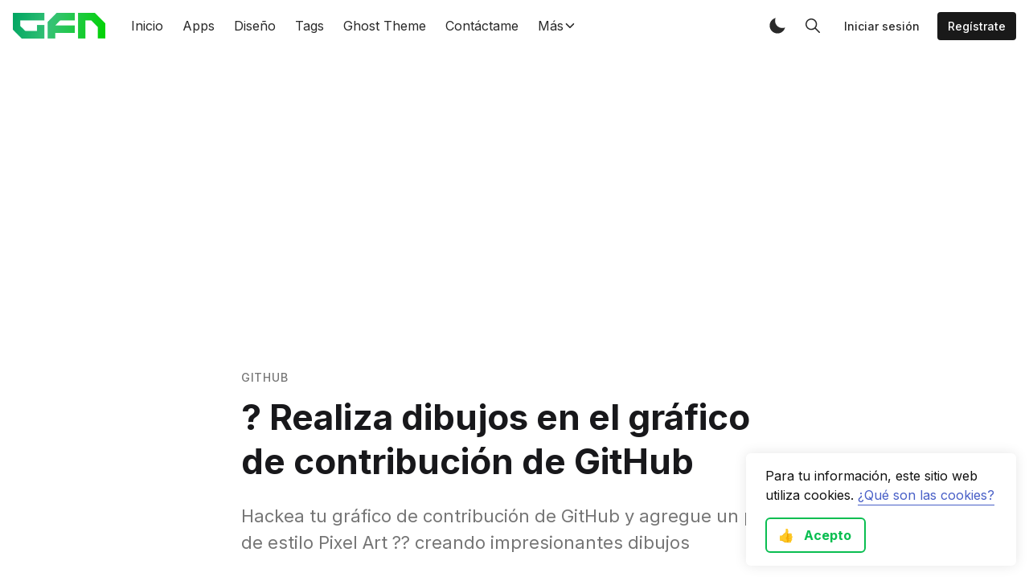

--- FILE ---
content_type: text/html; charset=utf-8
request_url: https://godofredo.ninja/realiza-dibujos-en-el-grafico-de-contribucion-de-github/
body_size: 18514
content:
<!DOCTYPE html>
<!--
    Design by:
    ——————————
        GODO FREDO
        ✉ https://godofredo.ninja
        ✎ @GodoFredoNinja
        ✈ Lima - Perú
-->
<html lang="es">
<head>
    <meta charset="utf-8" />
    <meta http-equiv="X-UA-Compatible" content="IE=edge" />

    <title>Realiza dibujos en el gráfico de contribución de GitHub</title>

    <meta name="HandheldFriendly" content="True" />
    <meta name="viewport" content="width=device-width, initial-scale=1">

    <script type="8cb6edcb3dd6c2b9376b2522-text/javascript">
        if (localStorage.theme === 'dark' || (!('theme' in localStorage) && window.matchMedia('(prefers-color-scheme: dark)').matches)) {
            document.querySelector('html').classList.add('dark');
        } else {
            document.querySelector('html').classList.remove('dark');
        }
    </script>

    <script src="/cdn-cgi/scripts/7d0fa10a/cloudflare-static/rocket-loader.min.js" data-cf-settings="8cb6edcb3dd6c2b9376b2522-|49"></script><link rel="preload" href="https://fonts.googleapis.com/css2?family=Inter:wght@400;500;600;700&family=PT+Serif:ital,wght@0,400;0,700;1,400&display=swap" as="style" onload="this.onload=null;this.rel='stylesheet'"/>
    <noscript><link rel="preconnect" href="https://fonts.gstatic.com"><link href="https://fonts.googleapis.com/css2?family=Inter:wght@400;500;600;700&family=PT+Serif:ital,wght@0,400;0,700;1,400&display=swap" rel="stylesheet"></noscript>

    <link rel="stylesheet" type="text/css" href="/assets/styles/main.css?v=cca101b471"/>

    <meta name="description" content="Hackea tu gráfico de contribuciones de GitHub y agregue un poco de estilo Pixel Art creando impresionantes dibujos" />
    <link rel="icon" href="https://godofredo.ninja/content/images/size/w256h256/2021/04/godo-favicon.png" type="image/png" />
    <link rel="canonical" href="https://godofredo.ninja/realiza-dibujos-en-el-grafico-de-contribucion-de-github/" />
    <meta name="referrer" content="no-referrer-when-downgrade" />
    <link rel="amphtml" href="https://godofredo.ninja/realiza-dibujos-en-el-grafico-de-contribucion-de-github/amp/" />
    
    <meta property="og:site_name" content="GodoFredo" />
    <meta property="og:type" content="article" />
    <meta property="og:title" content="Realiza dibujos en el gráfico de contribución de GitHub" />
    <meta property="og:description" content="Hackea tu gráfico de contribución de GitHub y agregue un poco de estilo Pixel Art ?? creando impresionantes dibujos" />
    <meta property="og:url" content="https://godofredo.ninja/realiza-dibujos-en-el-grafico-de-contribucion-de-github/" />
    <meta property="og:image" content="https://godofredo.ninja/content/images/2019/02/github-compressor.jpg" />
    <meta property="article:published_time" content="2019-02-22T04:20:05.000Z" />
    <meta property="article:modified_time" content="2019-02-22T04:20:05.000Z" />
    <meta property="article:tag" content="GitHub" />
    <meta property="article:tag" content="Git" />
    <meta property="article:tag" content="Tutoriales" />
    
    <meta property="article:publisher" content="https://www.facebook.com/GodoFredo.io" />
    <meta property="article:author" content="https://www.facebook.com/GodoFredo.io" />
    <meta name="twitter:card" content="summary_large_image" />
    <meta name="twitter:title" content="Realiza dibujos en el gráfico de contribución de GitHub" />
    <meta name="twitter:description" content="Hackea tu gráfico de contribución de GitHub y agregue un poco de estilo Pixel Art ?? creando impresionantes dibujos" />
    <meta name="twitter:url" content="https://godofredo.ninja/realiza-dibujos-en-el-grafico-de-contribucion-de-github/" />
    <meta name="twitter:image" content="https://godofredo.ninja/content/images/2019/02/github-compressor.jpg" />
    <meta name="twitter:label1" content="Written by" />
    <meta name="twitter:data1" content="GodoFredo" />
    <meta name="twitter:label2" content="Filed under" />
    <meta name="twitter:data2" content="GitHub, Git, Tutoriales" />
    <meta name="twitter:site" content="@GodoFredoNinja" />
    <meta name="twitter:creator" content="@godofredoninja" />
    <meta property="og:image:width" content="985" />
    <meta property="og:image:height" content="407" />
    
    <script type="application/ld+json">
{
    "@context": "https://schema.org",
    "@type": "Article",
    "publisher": {
        "@type": "Organization",
        "name": "GodoFredo",
        "url": "https://godofredo.ninja/",
        "logo": {
            "@type": "ImageObject",
            "url": "https://godofredo.ninja/content/images/2019/12/logo-gfn.png"
        }
    },
    "author": {
        "@type": "Person",
        "name": "GodoFredo",
        "image": {
            "@type": "ImageObject",
            "url": "https://godofredo.ninja/content/images/2021/02/avatar.jpg",
            "width": 1200,
            "height": 1200
        },
        "url": "https://godofredo.ninja/author/godofredo/",
        "sameAs": [
            "https://paypal.me/GodoFredoNinja",
            "https://www.facebook.com/GodoFredo.io",
            "https://twitter.com/godofredoninja"
        ]
    },
    "headline": "Realiza dibujos en el gráfico de contribución de GitHub",
    "url": "https://godofredo.ninja/realiza-dibujos-en-el-grafico-de-contribucion-de-github/",
    "datePublished": "2019-02-22T04:20:05.000Z",
    "dateModified": "2019-02-22T04:20:05.000Z",
    "image": {
        "@type": "ImageObject",
        "url": "https://godofredo.ninja/content/images/2019/02/github-compressor.jpg",
        "width": 985,
        "height": 407
    },
    "keywords": "GitHub, Git, Tutoriales",
    "description": "Hackea tu gráfico de contribución de GitHub y agregue un poco de estilo Pixel Art ?? creando impresionantes dibujos",
    "mainEntityOfPage": {
        "@type": "WebPage",
        "@id": "https://godofredo.ninja/"
    }
}
    </script>

    <meta name="generator" content="Ghost 5.2" />
    <link rel="alternate" type="application/rss+xml" title="GodoFredo" href="https://godofredo.ninja/rss/" />
    <script defer src="https://unpkg.com/@tryghost/portal@~2.2.0/umd/portal.min.js" data-ghost="https://godofredo.ninja/" data-key="bb556d7deb74a73f39d77d17eb" data-api="https://godofredo.ninja/ghost/api/content/" crossorigin="anonymous" type="8cb6edcb3dd6c2b9376b2522-text/javascript"></script><style id="gh-members-styles">.gh-post-upgrade-cta-content,
.gh-post-upgrade-cta {
    display: flex;
    flex-direction: column;
    align-items: center;
    font-family: -apple-system, BlinkMacSystemFont, 'Segoe UI', Roboto, Oxygen, Ubuntu, Cantarell, 'Open Sans', 'Helvetica Neue', sans-serif;
    text-align: center;
    width: 100%;
    color: #ffffff;
    font-size: 16px;
}

.gh-post-upgrade-cta-content {
    border-radius: 8px;
    padding: 40px 4vw;
}

.gh-post-upgrade-cta h2 {
    color: #ffffff;
    font-size: 28px;
    letter-spacing: -0.2px;
    margin: 0;
    padding: 0;
}

.gh-post-upgrade-cta p {
    margin: 20px 0 0;
    padding: 0;
}

.gh-post-upgrade-cta small {
    font-size: 16px;
    letter-spacing: -0.2px;
}

.gh-post-upgrade-cta a {
    color: #ffffff;
    cursor: pointer;
    font-weight: 500;
    box-shadow: none;
    text-decoration: underline;
}

.gh-post-upgrade-cta a:hover {
    color: #ffffff;
    opacity: 0.8;
    box-shadow: none;
    text-decoration: underline;
}

.gh-post-upgrade-cta a.gh-btn {
    display: block;
    background: #ffffff;
    text-decoration: none;
    margin: 28px 0 0;
    padding: 8px 18px;
    border-radius: 4px;
    font-size: 16px;
    font-weight: 600;
}

.gh-post-upgrade-cta a.gh-btn:hover {
    opacity: 0.92;
}</style>
    <script defer src="/public/cards.min.js?v=cca101b471" type="8cb6edcb3dd6c2b9376b2522-text/javascript"></script>
    <link rel="stylesheet" type="text/css" href="/public/cards.min.css?v=cca101b471">
    <style>.header-logo-img{height:2rem}.dark .btn-plans.button {background-color: var(--ghost-accent-color)}.godo-google-sidebar{margin-top:1.5rem}</style><style>:root {--ghost-accent-color: #0abe51;}</style>

    <style>.cc-window{background-color:#fff;border-radius:.375em;bottom:1em;box-shadow:0 0 1em rgb(0 0 0/10%);color:#111;max-width:21rem;padding:1em 1.5em;position:fixed;right:1em;z-index:10}.cc-compliance{margin-top:1em}.cc-btn span{margin-left:-.125em;margin-right:.5em}.cc-link{border-bottom:1px solid #485fc7;color:#485fc7;padding-bottom:2px}.cc-invisible{display:none!important}.cc-btn{border-radius:.375em;border:2px solid #0abe51;color:#0abe51;display:inline-block;font-weight:700;padding:.5em 1em;vertical-align:top}</style>


    
</head>
<body class="is-article">
    <div class="simply-viewport flex flex-col justify-start">
        <header class="header js-header h-16 w-full text-sm flex items-center sticky top-0 z-20">
    <div class="header-wrap mx-auto flex items-center flex-auto px-4 w-full max-w-extreme">
        <div class="header-left mr-5 flex flex-none items-center">
            <a href="https://godofredo.ninja"
                class="header-logo inline-block leading-none godo-tracking"
                data-event-category="Header"
                data-event-action="Logo"
                data-event-label="Click"
                data-event-non-interaction="true">
                    <img src="/content/images/size/w600/2019/12/logo-gfn.png" class="header-logo-img max-h-9 logo-default" alt="GodoFredo" width="115" height="30"/>
            </a>
        </div>

                

<nav class="header-center mainMenu relative flex items-center pr-5 grow overflow-auto lg:overflow-visible">
    <ul itemscope
        itemtype="http://www.schema.org/SiteNavigationElement"
        class="nav hidden lg:flex whitespace-nowrap">

        <li itemprop="name">
            <a itemprop="url"
                href="https://godofredo.ninja/"
                class="mainMenu-link godo-tracking h-16 flex items-center p-3 text-base text-header-link hover:text-primary"
                data-event-category="Header"
                data-event-action="Menu"
                data-event-label="Inicio"
                data-event-non-interaction="true">
                Inicio
            </a>
        </li>
        <li itemprop="name">
            <a itemprop="url"
                href="https://godofredo.ninja/apps-programas/"
                class="mainMenu-link godo-tracking h-16 flex items-center p-3 text-base text-header-link hover:text-primary"
                data-event-category="Header"
                data-event-action="Menu"
                data-event-label="Apps"
                data-event-non-interaction="true">
                Apps
            </a>
        </li>
        <li itemprop="name">
            <a itemprop="url"
                href="https://godofredo.ninja/diseno-grafico/"
                class="mainMenu-link godo-tracking h-16 flex items-center p-3 text-base text-header-link hover:text-primary"
                data-event-category="Header"
                data-event-action="Menu"
                data-event-label="Diseño"
                data-event-non-interaction="true">
                Diseño
            </a>
        </li>
        <li itemprop="name">
            <a itemprop="url"
                href="https://godofredo.ninja/tags/"
                class="mainMenu-link godo-tracking h-16 flex items-center p-3 text-base text-header-link hover:text-primary"
                data-event-category="Header"
                data-event-action="Menu"
                data-event-label="Tags"
                data-event-non-interaction="true">
                Tags
            </a>
        </li>
        <li itemprop="name">
            <a itemprop="url"
                href="https://godofredo.ninja/ghost-theme/"
                class="mainMenu-link godo-tracking h-16 flex items-center p-3 text-base text-header-link hover:text-primary"
                data-event-category="Header"
                data-event-action="Menu"
                data-event-label="Ghost Theme"
                data-event-non-interaction="true">
                Ghost Theme
            </a>
        </li>
        <li itemprop="name">
            <a itemprop="url"
                href="https://godofredo.ninja/contacteme/"
                class="mainMenu-link godo-tracking h-16 flex items-center p-3 text-base text-header-link hover:text-primary"
                data-event-category="Header"
                data-event-action="Menu"
                data-event-label="Contáctame"
                data-event-non-interaction="true">
                Contáctame
            </a>
        </li>

        <li class="dropdown is-hoverable">
            <a href="#" class="mainMenu-link dropdown-trigger h-16 flex items-center p-3 text-base text-header-link hover:text-primary">
                <span>Más</span>
                <svg class="icon is-small transform rotate-90"><use xlink:href="#icon-arrow-forward"></use></svg>
            </a>
            <div class="dropdown-menu whitespace-normal">
                <div class="dropdown-content">
                    <div class="js-dropdown-menu text-base">
                        <a href="/amor-relacion/" class="dropdown-item block py-2 leading-tight px-5 hover:text-primary" data-event-category="Header" data-event-action="Menu - DropDown" data-event-label="Amor & Relación" data-event-non-interaction="true">Amor & Relación</a>
                        <a href="/juegos/" class="dropdown-item block py-2 leading-tight px-5 hover:text-primary"data-event-category="Header" data-event-action="Menu - DropDown" data-event-label="Juegos" data-event-non-interaction="true">Juegos</a>
                        <a href="/tutoriales/" class="dropdown-item block py-2 leading-tight px-5 hover:text-primary"data-event-category="Header" data-event-action="Menu - DropDown" data-event-label="Tutoriales" data-event-non-interaction="true">Tutoriales</a>
                        <a href="/archive/" class="dropdown-item block py-2 leading-tight px-5 hover:text-primary"data-event-category="Header" data-event-action="Menu - DropDown" data-event-label="Archive" data-event-non-interaction="true">Archive</a>
                    </div>
                    <hr class="dropdown-divider my-3">
                    <div class="js-social-media social-media social-media">
    <a class="godo-tracking p-2 inline-block hover:opacity-70"
        data-event-category="Header"
        data-event-action="Social"
        data-event-label="Facebook"
        data-event-non-interaction="true"
        title="Facebook GodoFredo.io"
        aria-label="Facebook GodoFredo.io"
        href="https://www.facebook.com/GodoFredo.io"
        target="_blank"
        rel="noopener noreferrer">
        <svg class="icon icon--facebook"><use xlink:href="#icon-facebook"></use></svg>
    </a>

    <a class="godo-tracking p-2 inline-block hover:opacity-70"
        data-event-category="Header"
        data-event-action="Social"
        data-event-label="Twitter"
        data-event-non-interaction="true"
        title="Twitter @GodoFredoNinja"
        aria-label="Twitter @GodoFredoNinja"
        href="https://twitter.com/GodoFredoNinja"
        target="_blank"
        rel="noopener noreferrer">
        <svg class="icon icon--twitter"><use xlink:href="#icon-twitter"></use></svg>
    </a>

    <a class="godo-tracking p-2 inline-block hover:opacity-70"
        data-event-category="Header"
        data-event-action="Social"
        data-event-label="Instagram"
        data-event-non-interaction="true"
        title="Mi Instagram"
        aria-label="Mi Instagram"
        href="https://www.instagram.com/godofredoninja/"
        target="_blank"
        rel="noopener noreferrer">
        <svg class="icon"><use xlink:href="#icon-instagram"></use></svg>
    </a>

    <a class="godo-tracking p-2 inline-block hover:opacity-70"
        data-event-category="Header"
        data-event-action="Social"
        data-event-label="YouTube"
        data-event-non-interaction="true"
        title="Mi canal de YouTube"
        aria-label="Mi canal de YouTube"
        href="https://www.youtube.com/GodoFredoNinja?sub_confirmation=1"
        target="_blank"
        rel="noopener noreferrer">
        <svg class="icon"><use xlink:href="#icon-youtube"></use></svg>
    </a>

    <a class="godo-tracking p-2 inline-block hover:opacity-70"
        data-event-category="Header"
        data-event-action="Social"
        data-event-label="GitHub"
        data-event-non-interaction="true"
        title="Happy Coding GitHub"
        aria-label="Happy Coding GitHub"
        href="https://github.com/godofredoninja"
        target="_blank"
        rel="noopener noreferrer">
        <svg class="icon"><use xlink:href="#icon-github"></use></svg>
    </a>

    <a class="godo-tracking p-2 inline-block hover:opacity-70"
        data-event-category="Header"
        data-event-action="Social"
        data-event-label="Behance"
        data-event-non-interaction="true"
        title="Mi Perfil Behance"
        aria-label="Mi Perfil Behance"
        href="https://Behance.com/godofredoninja"
        target="_blank"
        rel="noopener noreferrer">
        <svg xmlns="http://www.w3.org/2000/svg" class="icon" viewBox="0 0 512 512"><path d="M344.1 233.6c-28.9 0-32.9 28.8-32.9 28.8h61.4s.4-28.8-28.5-28.8zm-139.3 28.8h-54.4v50h51.7c7.8-.2 22.4-2.4 22.4-24.3 0-26-19.7-25.7-19.7-25.7z"/><path d="M256 32C132.3 32 32 132.3 32 256s100.3 224 224 224 224-100.3 224-224S379.7 32 256 32zm47.2 137.6h77.1v23h-77.1v-23zm-39 120.8c0 57-59.4 55.2-59.4 55.2h-97.2v-187h97.2c29.6 0 52.9 16.3 52.9 49.8S229.2 244 229.2 244c37.6 0 35 46.4 35 46.4zm144.2-3.1h-96.9c0 34.7 32.9 32.5 32.9 32.5 31.1 0 30-20.1 30-20.1h32.9c0 53.4-64 49.7-64 49.7-76.7 0-71.8-71.5-71.8-71.5s-.1-71.8 71.8-71.8c75.7.1 65.1 81.2 65.1 81.2z"/><path d="M218 211.3c0-19.4-13.2-19.4-13.2-19.4h-54.4v41.7h51c8.8 0 16.6-2.9 16.6-22.3z"/></svg>
    </a>

    <a class="godo-tracking p-2 inline-block hover:opacity-70"
        data-event-category="Header"
        data-event-action="Social"
        data-event-label="RSS"
        data-event-non-interaction="true"
        title="RSS"
        aria-label="RSS"
        href="https://feedly.com/i/subscription/feed/https://godofredo.ninja/rss/"
        target="_blank"
        rel="noopener noreferrer">
        <svg class="icon"><use xlink:href="#icon-rss"></use></svg>
    </a>
</div>                </div>
            </div>
        </li>

    </ul>
</nav>



        <div class="header-right flex-none flex justify-end items-center">
            <a role="button" class="js-dark-mode button is-white items-center mr-2" aria-label="Dark and Light Mode">
                <svg class="icon icon--moon m-0" style="margin-right:calc(-0.5em - 1px)"><use xlink:href="#icon-moon"></use></svg>
                <svg class="icon icon--sunny m-0 hidden" style="margin-left:calc(-0.5em - 1px)"><use xlink:href="#icon-sunny"></use></svg>
            </a>

            <a href="javascript:;"
                role="button"
                aria-label="Toggle Search"
                class="js-modal-button godo-tracking hidden button is-white mr-2"
                data-target="modal-search"
                aria-haspopup="true"
                data-event-category="Header"
                data-event-action="Search"
                data-event-label="Click"
                data-event-non-interaction="true">
                <svg class="icon icon--search"><use xlink:href="#icon-search"></use></svg>
            </a>

            
<a data-portal="signin" class="button is-white mr-2 text-sm font-medium hidden md:flex" href="#/portal/signin">Iniciar sesión</a>
<a data-portal="signup" class="button is-black text-sm font-medium hidden md:flex" href="#/portal/signup">Regístrate</a>



            <a href="javascript:;" role="button" aria-label="Show Navigation Menu" class="js-menu-toggle menu-burger button is-white relative lg:hidden"><span></span><span></span><span></span></a>
        </div>
    </div>
</header>

<div class="nav-mob fixed inset-0 pt-16 header-bg h-screen z-10 w-full text-center overflow-y-auto lg:hidden">
    <div class="nav-mob-wrap absolute inset-0 top-16 pt-5 flex flex-col">

        
        <div class="py-4 flex justify-center md:hidden">
            <a data-portal="signin" class="button mr-2 is-black text-sm font-medium" href="#">Iniciar sesión</a>
            <a data-portal="account/plans" class="button is-primary text-sm font-medium" href="#">Suscríbete</a>
        </div>
        


        <div class="py-4 flex-auto">

<ul>
    <li>
        <a href="https://godofredo.ninja/" class="block px-5 py-2 font-medium text-22 leading-tight">Inicio</a>
    </li>
    <li>
        <a href="https://godofredo.ninja/apps-programas/" class="block px-5 py-2 font-medium text-22 leading-tight">Apps</a>
    </li>
    <li>
        <a href="https://godofredo.ninja/diseno-grafico/" class="block px-5 py-2 font-medium text-22 leading-tight">Diseño</a>
    </li>
    <li>
        <a href="https://godofredo.ninja/tags/" class="block px-5 py-2 font-medium text-22 leading-tight">Tags</a>
    </li>
    <li>
        <a href="https://godofredo.ninja/ghost-theme/" class="block px-5 py-2 font-medium text-22 leading-tight">Ghost Theme</a>
    </li>
    <li>
        <a href="https://godofredo.ninja/contacteme/" class="block px-5 py-2 font-medium text-22 leading-tight">Contáctame</a>
    </li>
</ul>

</div>

        <div class="js-social-media social-media nav-mob-social-media social-media is-inline py-4">
    <a class="godo-tracking p-2 inline-block hover:opacity-70"
        data-event-category="Header"
        data-event-action="Social"
        data-event-label="Facebook"
        data-event-non-interaction="true"
        title="Facebook GodoFredo.io"
        aria-label="Facebook GodoFredo.io"
        href="https://www.facebook.com/GodoFredo.io"
        target="_blank"
        rel="noopener noreferrer">
        <svg class="icon icon--facebook"><use xlink:href="#icon-facebook"></use></svg>
    </a>

    <a class="godo-tracking p-2 inline-block hover:opacity-70"
        data-event-category="Header"
        data-event-action="Social"
        data-event-label="Twitter"
        data-event-non-interaction="true"
        title="Twitter @GodoFredoNinja"
        aria-label="Twitter @GodoFredoNinja"
        href="https://twitter.com/GodoFredoNinja"
        target="_blank"
        rel="noopener noreferrer">
        <svg class="icon icon--twitter"><use xlink:href="#icon-twitter"></use></svg>
    </a>

    <a class="godo-tracking p-2 inline-block hover:opacity-70"
        data-event-category="Header"
        data-event-action="Social"
        data-event-label="Instagram"
        data-event-non-interaction="true"
        title="Mi Instagram"
        aria-label="Mi Instagram"
        href="https://www.instagram.com/godofredoninja/"
        target="_blank"
        rel="noopener noreferrer">
        <svg class="icon"><use xlink:href="#icon-instagram"></use></svg>
    </a>

    <a class="godo-tracking p-2 inline-block hover:opacity-70"
        data-event-category="Header"
        data-event-action="Social"
        data-event-label="YouTube"
        data-event-non-interaction="true"
        title="Mi canal de YouTube"
        aria-label="Mi canal de YouTube"
        href="https://www.youtube.com/GodoFredoNinja?sub_confirmation=1"
        target="_blank"
        rel="noopener noreferrer">
        <svg class="icon"><use xlink:href="#icon-youtube"></use></svg>
    </a>

    <a class="godo-tracking p-2 inline-block hover:opacity-70"
        data-event-category="Header"
        data-event-action="Social"
        data-event-label="GitHub"
        data-event-non-interaction="true"
        title="Happy Coding GitHub"
        aria-label="Happy Coding GitHub"
        href="https://github.com/godofredoninja"
        target="_blank"
        rel="noopener noreferrer">
        <svg class="icon"><use xlink:href="#icon-github"></use></svg>
    </a>

    <a class="godo-tracking p-2 inline-block hover:opacity-70"
        data-event-category="Header"
        data-event-action="Social"
        data-event-label="Behance"
        data-event-non-interaction="true"
        title="Mi Perfil Behance"
        aria-label="Mi Perfil Behance"
        href="https://Behance.com/godofredoninja"
        target="_blank"
        rel="noopener noreferrer">
        <svg xmlns="http://www.w3.org/2000/svg" class="icon" viewBox="0 0 512 512"><path d="M344.1 233.6c-28.9 0-32.9 28.8-32.9 28.8h61.4s.4-28.8-28.5-28.8zm-139.3 28.8h-54.4v50h51.7c7.8-.2 22.4-2.4 22.4-24.3 0-26-19.7-25.7-19.7-25.7z"/><path d="M256 32C132.3 32 32 132.3 32 256s100.3 224 224 224 224-100.3 224-224S379.7 32 256 32zm47.2 137.6h77.1v23h-77.1v-23zm-39 120.8c0 57-59.4 55.2-59.4 55.2h-97.2v-187h97.2c29.6 0 52.9 16.3 52.9 49.8S229.2 244 229.2 244c37.6 0 35 46.4 35 46.4zm144.2-3.1h-96.9c0 34.7 32.9 32.5 32.9 32.5 31.1 0 30-20.1 30-20.1h32.9c0 53.4-64 49.7-64 49.7-76.7 0-71.8-71.5-71.8-71.5s-.1-71.8 71.8-71.8c75.7.1 65.1 81.2 65.1 81.2z"/><path d="M218 211.3c0-19.4-13.2-19.4-13.2-19.4h-54.4v41.7h51c8.8 0 16.6-2.9 16.6-22.3z"/></svg>
    </a>

    <a class="godo-tracking p-2 inline-block hover:opacity-70"
        data-event-category="Header"
        data-event-action="Social"
        data-event-label="RSS"
        data-event-non-interaction="true"
        title="RSS"
        aria-label="RSS"
        href="https://feedly.com/i/subscription/feed/https://godofredo.ninja/rss/"
        target="_blank"
        rel="noopener noreferrer">
        <svg class="icon"><use xlink:href="#icon-rss"></use></svg>
    </a>
</div>    </div>
</div>
        <main class="simply-main relative min-h-lg">



<aside class="godo-google-article-top mx-auto text-center pt-vmin8">
    <ins class="adsbygoogle"
        style="display:block"
        data-ad-client="ca-pub-3462564966072994"
        data-ad-slot="9437348867"
        data-ad-format="auto"
        data-full-width-responsive="true"></ins>
    <script type="8cb6edcb3dd6c2b9376b2522-text/javascript">
        (adsbygoogle = window.adsbygoogle || []).push({});
    </script>
</aside>
<article class="post py-vmin8 relative">
    <header class="post-header godo-canvas">
        <div class="mb-3 text-gray-500 tracking-wider text-sm font-medium">
    <a class="uppercase hover:underline" href="/tag/github/">GitHub</a>
</div>

<h1 class="post-title text-32 md:text-4xl lg:text-44 text-title leading-tight">? Realiza dibujos en el gráfico de contribución de GitHub</h1>
<p class="post-excerpt mt-6 text-22 text-gray-500">Hackea tu gráfico de contribución de GitHub y agregue un poco de estilo Pixel Art ?? creando impresionantes dibujos</p>

<div class="flex flex-col md:flex-row mt-8">
    <div class="hh flex items-center flex-auto relative leading-snug z-4">

    <ul class="flex flex-wrap flex-none mr-3 -space-x-2">
        <li>
            <a href="/author/godofredo/" title="Ir al perfil de GodoFredo">
                <img class="object-cover rounded-full h-10 w-10"
                    src="/content/images/size/w100/2021/02/avatar.jpg"
                    alt="Go to the profile of  GodoFredo"
                    width="36"
                    height="36"
                />
            </a>
        </li>
    </ul>

    <div class="flex-auto overflow-hidden">
        <div class="hh-author-name text-sm truncate">
        <a href="/author/godofredo/">GodoFredo</a>
        </div>

        <div class="hh-date flex items-center text-gray-500 text-sm">
    <time class="datetime capitalize" datetime="2019-02-21" title="Actualizado 21 feb. 2019">21 feb. 2019</time>
    <span class="bull mx-1">·</span>
    <span class="readingTime cursor-default" title="2 min de lectura">2 min de lectura</span>
    
</div>    </div>
</div>
    <aside class="text-title flex items-center flex-none order-first mb-6 md:mb-0 md:order-none">
    <span class="share-label text-gray-500 text-sm mr-2">Compartir:</span>
    <a href="https://twitter.com/share?text=%3F%20Realiza%20dibujos%20en%20el%20gr%C3%A1fico%20de%20contribuci%C3%B3n%20de%20GitHub&amp;url=https://godofredo.ninja/realiza-dibujos-en-el-grafico-de-contribucion-de-github/"
        target="_blank"
        rel="noopener noreferrer"
        class="godo-tracking"
        title="Compartir en Twitter"
        aria-label="Compartir en Twitter"
        data-event-category="Article"
        data-event-action="Share"
        data-event-label="Header - Twitter"
        data-event-non-interaction="true">
        <svg width="30" height="30" class="fill-current"><path fill-rule="evenodd" clip-rule="evenodd" d="M15 27a12 12 0 1 0 0-24 12 12 0 0 0 0 24zm4.95-16.17a2.67 2.67 0 0 0-4.6 1.84c0 .2.03.41.05.62a7.6 7.6 0 0 1-5.49-2.82 3 3 0 0 0-.38 1.34c.02.94.49 1.76 1.2 2.23a2.53 2.53 0 0 1-1.2-.33v.04c0 1.28.92 2.36 2.14 2.62-.23.05-.46.08-.71.1l-.21-.02-.27-.03a2.68 2.68 0 0 0 2.48 1.86A5.64 5.64 0 0 1 9 19.38a7.62 7.62 0 0 0 4.1 1.19c4.9 0 7.58-4.07 7.57-7.58v-.39c.52-.36.97-.83 1.33-1.38-.48.23-1 .37-1.53.43.56-.33.96-.86 1.15-1.48-.5.31-1.07.53-1.67.66z"/></svg>
    </a>
    <a href="https://www.facebook.com/sharer/sharer.php?u=https://godofredo.ninja/realiza-dibujos-en-el-grafico-de-contribucion-de-github/"
        target="_blank"
        rel="noopener noreferrer"
        class="godo-tracking"
        title="Compartir en Facebook"
        aria-label="Compartir en Facebook"
        data-event-category="Article"
        data-event-action="Share"
        data-event-label="Header - Facebook"
        data-event-non-interaction="true">
        <svg width="30" height="30" viewBox="0 0 30 30" class="fill-current"><path fill-rule="evenodd" clip-rule="evenodd" d="M15 27a12 12 0 1 0 0-24 12 12 0 0 0 0 24zm-1.23-6.03V15.6H12v-2.15h1.77v-1.6C13.77 10 14.85 9 16.42 9c.75 0 1.4.06 1.58.08v1.93h-1.09c-.85 0-1.02.43-1.02 1.05v1.38h2.04l-.27 2.15H15.9V21l-2.13-.03z"/></svg>
    </a>
    <a href="https://www.linkedin.com/shareArticle?mini=true&url=https://godofredo.ninja/realiza-dibujos-en-el-grafico-de-contribucion-de-github/&amp;title=%3F%20Realiza%20dibujos%20en%20el%20gr%C3%A1fico%20de%20contribuci%C3%B3n%20de%20GitHub"
        target="_blank"
        rel="noopener noreferrer"
        class="godo-tracking"
        title="Compartir en Linkedin"
        aria-label="Compartir en Linkedin"
        data-event-category="Article"
        data-event-action="Linkedin"
        data-event-label="Header - Linkedin"
        data-event-non-interaction="true">
        <svg width="30" height="30" class="fill-current"><path fill-rule="evenodd" clip-rule="evenodd" d="M27 15a12 12 0 1 1-24 0 12 12 0 0 1 24 0zm-14.61 5v-7.42h-2.26V20h2.26zm-1.13-8.44c.79 0 1.28-.57 1.28-1.28-.02-.73-.5-1.28-1.26-1.28-.78 0-1.28.55-1.28 1.28 0 .71.49 1.28 1.25 1.28h.01zM15.88 20h-2.5s.04-6.5 0-7.17h2.5v1.02l-.02.02h.02v-.02a2.5 2.5 0 0 1 2.25-1.18c1.64 0 2.87 1.02 2.87 3.22V20h-2.5v-3.83c0-.97-.36-1.62-1.26-1.62-.69 0-1.1.44-1.28.87-.06.15-.08.36-.08.58v4z"/></svg>
    </a>

    <a href="whatsapp://send?text=https://godofredo.ninja/realiza-dibujos-en-el-grafico-de-contribucion-de-github/"
        target="_blank"
        rel="noopener noreferrer"
        class="godo-tracking md:hidden"
        aria-label="Compartir en WhatSapp"
        data-event-category="Article"
        data-event-action="Share"
        data-event-label="Header - Whatsapp"
        data-event-non-interaction="true">
        <svg width="24" height="24" class="fill-current" viewBox="0 0 24 24"><path d="M19.077,4.928C17.191,3.041,14.683,2.001,12.011,2c-5.506,0-9.987,4.479-9.989,9.985 c-0.001,1.76,0.459,3.478,1.333,4.992L2,22l5.233-1.237c1.459,0.796,3.101,1.215,4.773,1.216h0.004 c5.505,0,9.986-4.48,9.989-9.985C22.001,9.325,20.963,6.816,19.077,4.928z M16.898,15.554c-0.208,0.583-1.227,1.145-1.685,1.186 c-0.458,0.042-0.887,0.207-2.995-0.624c-2.537-1-4.139-3.601-4.263-3.767c-0.125-0.167-1.019-1.353-1.019-2.581 S7.581,7.936,7.81,7.687c0.229-0.25,0.499-0.312,0.666-0.312c0.166,0,0.333,0,0.478,0.006c0.178,0.007,0.375,0.016,0.562,0.431 c0.222,0.494,0.707,1.728,0.769,1.853s0.104,0.271,0.021,0.437s-0.125,0.27-0.249,0.416c-0.125,0.146-0.262,0.325-0.374,0.437 c-0.125,0.124-0.255,0.26-0.11,0.509c0.146,0.25,0.646,1.067,1.388,1.728c0.954,0.85,1.757,1.113,2.007,1.239 c0.25,0.125,0.395,0.104,0.541-0.063c0.146-0.166,0.624-0.728,0.79-0.978s0.333-0.208,0.562-0.125s1.456,0.687,1.705,0.812 c0.25,0.125,0.416,0.187,0.478,0.291C17.106,14.471,17.106,14.971,16.898,15.554z"/></svg>
    </a>
</aside>
</div>

        <figure class="post-image block mt-12">
    <img class="mx-auto simply-zoom"
        srcset="/content/images/size/w300/2019/02/github-compressor.jpg 300w,
                /content/images/size/w600/2019/02/github-compressor.jpg 600w,
                /content/images/size/w1000/2019/02/github-compressor.jpg 1000w,
                /content/images/size/w2000/2019/02/github-compressor.jpg 2000w"
        sizes="(max-width: 400px) 300px,(max-width: 730px) 600px, (max-width: 1600px) 100vw"
        src="/content/images/size/w2000/2019/02/github-compressor.jpg"
        alt="? Realiza dibujos en el gráfico de contribución de GitHub"
        width="1200"
        height="628"
    />
    
</figure>
    </header>

    <section id="post-body" class="post-body godo-canvas mx-auto relative font-serif">
    <aside class="godo-google-article-medium mx-auto text-center">
    <ins class="adsbygoogle"
        style="display:block"
        data-ad-client="ca-pub-3462564966072994"
        data-ad-slot="4689979662"
        data-ad-format="auto"
        data-full-width-responsive="true"></ins>
    <script type="8cb6edcb3dd6c2b9376b2522-text/javascript">
        (adsbygoogle = window.adsbygoogle || []).push({});
    </script>
</aside>

    <p>Esto puede sonar como un proyecto sin sentido, pero la verdad es que a todos nos encanta diferenciarnos de los demás, y quizás te gustaría tener este pequeño detalle en tu gráfico de contribuciones de tu perfil de GitHub.</p><p><a href="https://github.com/Annihil/github-spray">Github Spray</a>  — Es de código abierto y esta disponible como un módulo para npm, te da la posibilidad de añadir "spray" ha tu de perfil de GitHub.</p><p>Con esta herramienta, puedes dibujar en tu gráfico de registro de contribuciones de <strong>53 x 7</strong>  que se muestra en tu perfil.</p><p>— 1. Instalar</p><!--kg-card-begin: markdown--><pre><code class="language-bash">npm i -g github-spray
</code></pre>
<!--kg-card-end: markdown--><p>— 2. Crear un nuevo repositorio  en GitHub y copiar la URL. Escribir texto nunca ha sido tan fácil, <code>-t &lt;tu_texto&gt;</code> y eso es todo.</p><!--kg-card-begin: markdown--><pre><code class="language-bash">github-spray -t &lt;tu_texto&gt; --multiplier &lt;factor&gt; --push --origin &lt;url_repositorio_github&gt;
</code></pre>
<!--kg-card-end: markdown--><p>Ejemplo:</p><!--kg-card-begin: markdown--><pre><code class="language-bash">github-spray -t hello --multiplier 10 --push --origin https://github.com/godofredoninja/hola.git
</code></pre>
<!--kg-card-end: markdown--><figure class="kg-card kg-image-card kg-card-hascaption"><img src="https://godofredo.ninja/content/images/2019/02/bash-compressor.jpg" class="kg-image" alt loading="lazy"><figcaption>Añadiendo Spray a mi perfil de Github</figcaption></figure><figure class="kg-card kg-image-card kg-card-hascaption"><img src="https://godofredo.ninja/content/images/2019/02/github-profile-compressor.jpg" class="kg-image" alt loading="lazy"><figcaption>Resultado que obtengo en mi perfil de Github</figcaption></figure><p>Si eres mas creativo puedes diseñar tus propias figuras, el creador de Github Spray también a facilitado una pagina web para diferentes figuras. </p><p>? <a href="https://annihil.github.io/github-spray-generator/">GitHub Spray Generator</a></p><figure class="kg-card kg-image-card kg-card-hascaption"><img src="https://godofredo.ninja/content/images/2019/02/github-pixel-art.png" class="kg-image" alt loading="lazy"><figcaption>Figuras generado&nbsp;</figcaption></figure><p>Cuando termines de crear tu figura, lo único que tienes que hacer es descargar el json. para subir son los mismos pasos la diferencia es cambiar <code>-t &lt;tu_texto&gt;</code> por <code>-f &lt;tu_archivo_json&gt;</code> y nombre del fichero descargado. Por ejemplo:</p><!--kg-card-begin: markdown--><pre><code class="language-bash">$ github-spray -f face.json --push --origin <a href="/cdn-cgi/l/email-protection" class="__cf_email__" data-cfemail="55323c2115323c213d20377b363a38">[email&#160;protected]</a>:godofredoninja/spray-graph.git
</code></pre>
<!--kg-card-end: markdown--><p>Tiene muchas opciones, como especificar la fecha de inicio, la fuente, invertir, colores etc., echa un ojo ha su <a href="https://github.com/Annihil/github-spray">documentación</a>. </p><p>Si posteriormente ya no quieres tener, solo tienes que eliminar el nombre del repositorio.</p><p><em>¡Espero que hayan disfrutado esta pequeña introducción!</em></p><p><em>Source: <a href="https://dev.to/annihil/github-spray-4e7n">Dev.to</a></em></p>
</section>


<footer class="post-footer godo-canvas pt-10">
    <div class="post-tags mb-8">
    <div class="buttons">
        <a href="https://godofredo.ninja/tag/github/"
            title="GitHub"
            class="button is-light font-medium text-sm capitalize godo-tracking"
            data-event-category="Article"
            data-event-action="Tags"
            data-event-label="GitHub"
            data-event-non-interaction="true">GitHub</a>
        <a href="https://godofredo.ninja/tag/git/"
            title="Git"
            class="button is-light font-medium text-sm capitalize godo-tracking"
            data-event-category="Article"
            data-event-action="Tags"
            data-event-label="Git"
            data-event-non-interaction="true">Git</a>
        <a href="https://godofredo.ninja/tag/tutoriales/"
            title="Tutoriales"
            class="button is-light font-medium text-sm capitalize godo-tracking"
            data-event-category="Article"
            data-event-action="Tags"
            data-event-label="Tutoriales"
            data-event-non-interaction="true">Tutoriales</a>
    </div>
</div>

    <aside class="text-title flex items-center flex-none md:justify-end ">
    <span class="share-label text-gray-500 text-sm mr-2">Compartir:</span>
    <a href="https://twitter.com/share?text=%3F%20Realiza%20dibujos%20en%20el%20gr%C3%A1fico%20de%20contribuci%C3%B3n%20de%20GitHub&amp;url=https://godofredo.ninja/realiza-dibujos-en-el-grafico-de-contribucion-de-github/"
        target="_blank"
        rel="noopener noreferrer"
        class="godo-tracking"
        title="Compartir en Twitter"
        aria-label="Compartir en Twitter"
        data-event-category="Article"
        data-event-action="Share"
        data-event-label="Footer - Twitter"
        data-event-non-interaction="true">
        <svg width="30" height="30" class="fill-current"><path fill-rule="evenodd" clip-rule="evenodd" d="M15 27a12 12 0 1 0 0-24 12 12 0 0 0 0 24zm4.95-16.17a2.67 2.67 0 0 0-4.6 1.84c0 .2.03.41.05.62a7.6 7.6 0 0 1-5.49-2.82 3 3 0 0 0-.38 1.34c.02.94.49 1.76 1.2 2.23a2.53 2.53 0 0 1-1.2-.33v.04c0 1.28.92 2.36 2.14 2.62-.23.05-.46.08-.71.1l-.21-.02-.27-.03a2.68 2.68 0 0 0 2.48 1.86A5.64 5.64 0 0 1 9 19.38a7.62 7.62 0 0 0 4.1 1.19c4.9 0 7.58-4.07 7.57-7.58v-.39c.52-.36.97-.83 1.33-1.38-.48.23-1 .37-1.53.43.56-.33.96-.86 1.15-1.48-.5.31-1.07.53-1.67.66z"/></svg>
    </a>
    <a href="https://www.facebook.com/sharer/sharer.php?u=https://godofredo.ninja/realiza-dibujos-en-el-grafico-de-contribucion-de-github/"
        target="_blank"
        rel="noopener noreferrer"
        class="godo-tracking"
        title="Compartir en Facebook"
        aria-label="Compartir en Facebook"
        data-event-category="Article"
        data-event-action="Share"
        data-event-label="Footer - Facebook"
        data-event-non-interaction="true">
        <svg width="30" height="30" viewBox="0 0 30 30" class="fill-current"><path fill-rule="evenodd" clip-rule="evenodd" d="M15 27a12 12 0 1 0 0-24 12 12 0 0 0 0 24zm-1.23-6.03V15.6H12v-2.15h1.77v-1.6C13.77 10 14.85 9 16.42 9c.75 0 1.4.06 1.58.08v1.93h-1.09c-.85 0-1.02.43-1.02 1.05v1.38h2.04l-.27 2.15H15.9V21l-2.13-.03z"/></svg>
    </a>
    <a href="https://www.linkedin.com/shareArticle?mini=true&url=https://godofredo.ninja/realiza-dibujos-en-el-grafico-de-contribucion-de-github/&amp;title=%3F%20Realiza%20dibujos%20en%20el%20gr%C3%A1fico%20de%20contribuci%C3%B3n%20de%20GitHub"
        target="_blank"
        rel="noopener noreferrer"
        class="godo-tracking"
        title="Compartir en Linkedin"
        aria-label="Compartir en Linkedin"
        data-event-category="Article"
        data-event-action="Linkedin"
        data-event-label="Footer - Linkedin"
        data-event-non-interaction="true">
        <svg width="30" height="30" class="fill-current"><path fill-rule="evenodd" clip-rule="evenodd" d="M27 15a12 12 0 1 1-24 0 12 12 0 0 1 24 0zm-14.61 5v-7.42h-2.26V20h2.26zm-1.13-8.44c.79 0 1.28-.57 1.28-1.28-.02-.73-.5-1.28-1.26-1.28-.78 0-1.28.55-1.28 1.28 0 .71.49 1.28 1.25 1.28h.01zM15.88 20h-2.5s.04-6.5 0-7.17h2.5v1.02l-.02.02h.02v-.02a2.5 2.5 0 0 1 2.25-1.18c1.64 0 2.87 1.02 2.87 3.22V20h-2.5v-3.83c0-.97-.36-1.62-1.26-1.62-.69 0-1.1.44-1.28.87-.06.15-.08.36-.08.58v4z"/></svg>
    </a>

    <a href="whatsapp://send?text=https://godofredo.ninja/realiza-dibujos-en-el-grafico-de-contribucion-de-github/"
        target="_blank"
        rel="noopener noreferrer"
        class="godo-tracking md:hidden"
        aria-label="Compartir en WhatSapp"
        data-event-category="Article"
        data-event-action="Share"
        data-event-label="Footer - Whatsapp"
        data-event-non-interaction="true">
        <svg width="24" height="24" class="fill-current" viewBox="0 0 24 24"><path d="M19.077,4.928C17.191,3.041,14.683,2.001,12.011,2c-5.506,0-9.987,4.479-9.989,9.985 c-0.001,1.76,0.459,3.478,1.333,4.992L2,22l5.233-1.237c1.459,0.796,3.101,1.215,4.773,1.216h0.004 c5.505,0,9.986-4.48,9.989-9.985C22.001,9.325,20.963,6.816,19.077,4.928z M16.898,15.554c-0.208,0.583-1.227,1.145-1.685,1.186 c-0.458,0.042-0.887,0.207-2.995-0.624c-2.537-1-4.139-3.601-4.263-3.767c-0.125-0.167-1.019-1.353-1.019-2.581 S7.581,7.936,7.81,7.687c0.229-0.25,0.499-0.312,0.666-0.312c0.166,0,0.333,0,0.478,0.006c0.178,0.007,0.375,0.016,0.562,0.431 c0.222,0.494,0.707,1.728,0.769,1.853s0.104,0.271,0.021,0.437s-0.125,0.27-0.249,0.416c-0.125,0.146-0.262,0.325-0.374,0.437 c-0.125,0.124-0.255,0.26-0.11,0.509c0.146,0.25,0.646,1.067,1.388,1.728c0.954,0.85,1.757,1.113,2.007,1.239 c0.25,0.125,0.395,0.104,0.541-0.063c0.146-0.166,0.624-0.728,0.79-0.978s0.333-0.208,0.562-0.125s1.456,0.687,1.705,0.812 c0.25,0.125,0.416,0.187,0.478,0.291C17.106,14.471,17.106,14.971,16.898,15.554z"/></svg>
    </a>
</aside>

    
    <div class="prev-next pb-8">
        <hr class="my-10">
            <div class="flex relative godo-tracking mb-8"
    data-event-category="Article"
    data-event-action="Artículo anterior"
    data-event-label="https://godofredo.ninja/javascript-asincrono-usando-async-await/"
    data-event-non-interaction="true">

    <a href="/javascript-asincrono-usando-async-await/" class="prev-next-image-link relative w-4/12 bg-gray-200 flex-none border border-gray-100" aria-label="Javascript asíncrono usando Async - Await">
        <img class="rounded inset-image blur-up lazyload"
            src="[data-uri]"
            data-src="/content/images/size/w300/2019/02/async-await.jpg" alt="Javascript asíncrono usando Async - Await"/>
    </a>

    <a href="/javascript-asincrono-usando-async-await/" class="prev-next-body pl-6 flex-auto">
        <div class="text-sm leading-none text-gray-500 mb-3 font-medium">Artículo anterior</div>
        <h2 class="prev-next-title text-title mb-3 text-xl md:text-22 line-clamp-2">Javascript asíncrono usando Async - Await</h2>
        <p class="prev-next-excerpt text-base text-gray-500 line-clamp-2 leading-snug">async/wait sintaxis más limpia para escribir código Javascript asíncrono. Mejora la legibilidad y el flujo de su código.</p>
    </a>
</div>
            <div class="flex relative godo-tracking "
    data-event-category="Article"
    data-event-action="Artículo siguiente"
    data-event-label="https://godofredo.ninja/nuevas-funciones-de-javascript-es10-es2019/"
    data-event-non-interaction="true">

    <a href="/nuevas-funciones-de-javascript-es10-es2019/" class="prev-next-image-link relative w-4/12 bg-gray-200 flex-none border border-gray-100" aria-label="Nuevas funciones de JavaScript ES10/ES2019">
        <img class="rounded inset-image blur-up lazyload"
            src="[data-uri]"
            data-src="/content/images/size/w300/2019/02/es10-es2019.jpg" alt="Nuevas funciones de JavaScript ES10/ES2019"/>
    </a>

    <a href="/nuevas-funciones-de-javascript-es10-es2019/" class="prev-next-body pl-6 flex-auto">
        <div class="text-sm leading-none text-gray-500 mb-3 font-medium">Artículo siguiente</div>
        <h2 class="prev-next-title text-title mb-3 text-xl md:text-22 line-clamp-2">Nuevas funciones de JavaScript ES10/ES2019</h2>
        <p class="prev-next-excerpt text-base text-gray-500 line-clamp-2 leading-snug">Echemos un vistazo a las nuevas características de ES10/ECMAScript 2019 que fueron aprobadas por TC39</p>
    </a>
</div>    </div>
</footer>

</article>


<div class="godo-google-article-footer max-w-5xl text-center mx-auto pb-vmin8">
    <ins class="adsbygoogle"
        style="display:block"
        data-ad-client="ca-pub-3462564966072994"
        data-ad-slot="8640114469"
        data-ad-format="auto"
        data-full-width-responsive="true"></ins>
    <script data-cfasync="false" src="/cdn-cgi/scripts/5c5dd728/cloudflare-static/email-decode.min.js"></script><script type="8cb6edcb3dd6c2b9376b2522-text/javascript">
        (adsbygoogle = window.adsbygoogle || []).push({});
    </script>
</div>
<div class="post-related bg-gray-150 py-10">
    <div class="container mx-auto">
        <div class="max-w-1100 mx-auto grid md:grid-cols-2 lg:grid-cols-3 gap-6">
            <h3 class="text-title text-32 col-span-full mb-10 text-center">
                Artículos <span class='text-primary'>Relacionados</span>
            </h3>

                <div class="storySmall flex flex-col relative mb-4 w-full godo-tracking"
    data-event-category="Article"
    data-event-action="Related Posts"
    data-event-label="https://godofredo.ninja/como-utilizar-window-confirm/"
    data-event-non-interaction="true">

    <a href="/como-utilizar-window-confirm/" class="storySmall-link flex flex-col grow">
        <img class="storySmall-img object-cover w-full h-48 blur-up lazyload"
            src="[data-uri]"
            data-srcset="/content/images/size/w100/2021/04/windows-confirm.svg 100w,/content/images/size/w300/2021/04/windows-confirm.svg 300w,/content/images/size/w600/2021/04/windows-confirm.svg 600w"
            data-sizes="auto"
            width="350"
            height="192"
            alt="Cómo utilizar window.confirm()"
        />

        <div class="storySmall-inner py-4 flex flex-col justify-between grow">
            <h2 class="text-xl text-title leading-tight line-clamp-2 mb-2">Cómo utilizar window.confirm()</h2>

            <div class="hh-date flex items-center text-gray-500 text-sm">
    <time class="datetime capitalize" datetime="2021-04-11" title="Actualizado 11 abr. 2021">11 abr. 2021</time>
    <span class="bull mx-1">·</span>
    <span class="readingTime cursor-default" title="1 min de lectura">1 min de lectura</span>
    
</div>        </div>
    </a>

</div>                <div class="storySmall flex flex-col relative mb-4 w-full godo-tracking"
    data-event-category="Article"
    data-event-action="Related Posts"
    data-event-label="https://godofredo.ninja/como-elegir-una-clave-ssh-para-un-host-especifico/"
    data-event-non-interaction="true">

    <a href="/como-elegir-una-clave-ssh-para-un-host-especifico/" class="storySmall-link flex flex-col grow">
        <img class="storySmall-img object-cover w-full h-48 blur-up lazyload"
            src="[data-uri]"
            data-srcset="/content/images/size/w100/2021/04/ssh-host.svg 100w,/content/images/size/w300/2021/04/ssh-host.svg 300w,/content/images/size/w600/2021/04/ssh-host.svg 600w"
            data-sizes="auto"
            width="350"
            height="192"
            alt="Como elegir una clave SSH para un host especifico"
        />

        <div class="storySmall-inner py-4 flex flex-col justify-between grow">
            <h2 class="text-xl text-title leading-tight line-clamp-2 mb-2">Como elegir una clave SSH para un host especifico</h2>

            <div class="hh-date flex items-center text-gray-500 text-sm">
    <time class="datetime capitalize" datetime="2021-04-10" title="Actualizado 10 abr. 2021">10 abr. 2021</time>
    <span class="bull mx-1">·</span>
    <span class="readingTime cursor-default" title="1 min de lectura">1 min de lectura</span>
    
</div>        </div>
    </a>

</div>                <div class="storySmall flex flex-col relative mb-4 w-full godo-tracking"
    data-event-category="Article"
    data-event-action="Related Posts"
    data-event-label="https://godofredo.ninja/como-detectar-un-elemento-sticky-cuando-se-queda-fijo/"
    data-event-non-interaction="true">

    <a href="/como-detectar-un-elemento-sticky-cuando-se-queda-fijo/" class="storySmall-link flex flex-col grow">
        <img class="storySmall-img object-cover w-full h-48 blur-up lazyload"
            src="[data-uri]"
            data-srcset="/content/images/size/w100/2021/03/sticky-css.jpg 100w,/content/images/size/w300/2021/03/sticky-css.jpg 300w,/content/images/size/w600/2021/03/sticky-css.jpg 600w"
            data-sizes="auto"
            width="350"
            height="192"
            alt="Como detectar un elemento sticky cuando se queda fijo"
        />

        <div class="storySmall-inner py-4 flex flex-col justify-between grow">
            <h2 class="text-xl text-title leading-tight line-clamp-2 mb-2">Como detectar un elemento sticky cuando se queda fijo</h2>

            <div class="hh-date flex items-center text-gray-500 text-sm">
    <time class="datetime capitalize" datetime="2021-03-13" title="Actualizado 13 mar. 2021">13 mar. 2021</time>
    <span class="bull mx-1">·</span>
    <span class="readingTime cursor-default" title="1 min de lectura">1 min de lectura</span>
    
</div>        </div>
    </a>

</div>                <div class="storySmall flex flex-col relative mb-4 w-full godo-tracking"
    data-event-category="Article"
    data-event-action="Related Posts"
    data-event-label="https://godofredo.ninja/video-responsive-de-youtube-y-vimeo-con-html-y-css/"
    data-event-non-interaction="true">

    <a href="/video-responsive-de-youtube-y-vimeo-con-html-y-css/" class="storySmall-link flex flex-col grow">
        <img class="storySmall-img object-cover w-full h-48 blur-up lazyload"
            src="[data-uri]"
            data-srcset="/content/images/size/w100/2021/02/video-responsive.jpg 100w,/content/images/size/w300/2021/02/video-responsive.jpg 300w,/content/images/size/w600/2021/02/video-responsive.jpg 600w"
            data-sizes="auto"
            width="350"
            height="192"
            alt="Video responsive de YouTube y Vimeo con HTML y CSS"
        />

        <div class="storySmall-inner py-4 flex flex-col justify-between grow">
            <h2 class="text-xl text-title leading-tight line-clamp-2 mb-2">Video responsive de YouTube y Vimeo con HTML y CSS</h2>

            <div class="hh-date flex items-center text-gray-500 text-sm">
    <time class="datetime capitalize" datetime="2021-02-19" title="Actualizado 19 feb. 2021">19 feb. 2021</time>
    <span class="bull mx-1">·</span>
    <span class="readingTime cursor-default" title="1 min de lectura">1 min de lectura</span>
    
</div>        </div>
    </a>

</div>                <div class="storySmall flex flex-col relative mb-4 w-full godo-tracking"
    data-event-category="Article"
    data-event-action="Related Posts"
    data-event-label="https://godofredo.ninja/github-anuncia-package-registry-un-nuevo-servicio-de-gestion-de-paquetes/"
    data-event-non-interaction="true">

    <a href="/github-anuncia-package-registry-un-nuevo-servicio-de-gestion-de-paquetes/" class="storySmall-link flex flex-col grow">
        <img class="storySmall-img object-cover w-full h-48 blur-up lazyload"
            src="[data-uri]"
            data-srcset="/content/images/size/w100/2019/05/github-1.png 100w,/content/images/size/w300/2019/05/github-1.png 300w,/content/images/size/w600/2019/05/github-1.png 600w"
            data-sizes="auto"
            width="350"
            height="192"
            alt="GitHub anuncia Package Registry, un nuevo servicio de gestión de paquetes"
        />

        <div class="storySmall-inner py-4 flex flex-col justify-between grow">
            <h2 class="text-xl text-title leading-tight line-clamp-2 mb-2">GitHub anuncia Package Registry, un nuevo servicio de gestión de paquetes</h2>

            <div class="hh-date flex items-center text-gray-500 text-sm">
    <time class="datetime capitalize" datetime="2019-05-10" title="Actualizado 10 may. 2019">10 may. 2019</time>
    <span class="bull mx-1">·</span>
    <span class="readingTime cursor-default" title="2 min de lectura">2 min de lectura</span>
    
</div>        </div>
    </a>

</div>                <div class="storySmall flex flex-col relative mb-4 w-full godo-tracking"
    data-event-category="Article"
    data-event-action="Related Posts"
    data-event-label="https://godofredo.ninja/5-consejos-para-escribir-mejores-condiciones-en-javascript/"
    data-event-non-interaction="true">

    <a href="/5-consejos-para-escribir-mejores-condiciones-en-javascript/" class="storySmall-link flex flex-col grow">
        <img class="storySmall-img object-cover w-full h-48 blur-up lazyload"
            src="[data-uri]"
            data-srcset="/content/images/size/w100/2019/04/condiconal.jpg 100w,/content/images/size/w300/2019/04/condiconal.jpg 300w,/content/images/size/w600/2019/04/condiconal.jpg 600w"
            data-sizes="auto"
            width="350"
            height="192"
            alt="5 consejos para escribir mejores condiciones en JavaScript"
        />

        <div class="storySmall-inner py-4 flex flex-col justify-between grow">
            <h2 class="text-xl text-title leading-tight line-clamp-2 mb-2">5 consejos para escribir mejores condiciones en JavaScript</h2>

            <div class="hh-date flex items-center text-gray-500 text-sm">
    <time class="datetime capitalize" datetime="2019-04-11" title="Actualizado 11 abr. 2019">11 abr. 2019</time>
    <span class="bull mx-1">·</span>
    <span class="readingTime cursor-default" title="3 min de lectura">3 min de lectura</span>
    
</div>        </div>
    </a>

</div>        </div>
    </div>
</div>

</main>

        <footer class="footer pt-10">
    <section class="mx-auto container">
        <div class="row grid gap-16 lg:grid-cols-3 lg:gap-6">
            <div class="footer-items">
                <div class="inline-block mb-6"><img src="/assets/images/godofredo.svg?v=cca101b471" class="max-h-8" alt="GodoFredo" width="187" height="29"/></div>
                <div class="footer-b flex-grow mb-4">
                    <p class="mb-4 text-base">Soy Diseñador de sitios web e interfaces de usuario. Escribo sobre grandes ideas y doy consejos de vida que no apestan. Algunos dicen que soy un idiota. Otras personas dicen que les salvé la vida. Lee y decide por ti mismo.</p>
                    <p class="mb-4 text-base">Ayúdame con una pequeña <a href="https://www.paypal.com/paypalme/godofredoninja" class="link" target="_blank" rel="noopener noreferrer">donación en PayPal</a> 😊 ¡Gracias por tu apoyo!</p>
                    <p class="text-base">Email: <a class="link" href="/cdn-cgi/l/email-protection#167e737a7a795671797279706473727938787f787c77"><span class="__cf_email__" data-cfemail="523a373e3e3d12353d363d342037363d7c3c3b3c3833">[email&#160;protected]</span></a></p>
                </div>

                <div class="js-social-media social-media footer-social-media">
    <a class="godo-tracking p-2 inline-block hover:opacity-70"
        data-event-category="Header"
        data-event-action="Social"
        data-event-label="Facebook"
        data-event-non-interaction="true"
        title="Facebook GodoFredo.io"
        aria-label="Facebook GodoFredo.io"
        href="https://www.facebook.com/GodoFredo.io"
        target="_blank"
        rel="noopener noreferrer">
        <svg class="icon icon--facebook"><use xlink:href="#icon-facebook"></use></svg>
    </a>

    <a class="godo-tracking p-2 inline-block hover:opacity-70"
        data-event-category="Header"
        data-event-action="Social"
        data-event-label="Twitter"
        data-event-non-interaction="true"
        title="Twitter @GodoFredoNinja"
        aria-label="Twitter @GodoFredoNinja"
        href="https://twitter.com/GodoFredoNinja"
        target="_blank"
        rel="noopener noreferrer">
        <svg class="icon icon--twitter"><use xlink:href="#icon-twitter"></use></svg>
    </a>

    <a class="godo-tracking p-2 inline-block hover:opacity-70"
        data-event-category="Header"
        data-event-action="Social"
        data-event-label="Instagram"
        data-event-non-interaction="true"
        title="Mi Instagram"
        aria-label="Mi Instagram"
        href="https://www.instagram.com/godofredoninja/"
        target="_blank"
        rel="noopener noreferrer">
        <svg class="icon"><use xlink:href="#icon-instagram"></use></svg>
    </a>

    <a class="godo-tracking p-2 inline-block hover:opacity-70"
        data-event-category="Header"
        data-event-action="Social"
        data-event-label="YouTube"
        data-event-non-interaction="true"
        title="Mi canal de YouTube"
        aria-label="Mi canal de YouTube"
        href="https://www.youtube.com/GodoFredoNinja?sub_confirmation=1"
        target="_blank"
        rel="noopener noreferrer">
        <svg class="icon"><use xlink:href="#icon-youtube"></use></svg>
    </a>

    <a class="godo-tracking p-2 inline-block hover:opacity-70"
        data-event-category="Header"
        data-event-action="Social"
        data-event-label="GitHub"
        data-event-non-interaction="true"
        title="Happy Coding GitHub"
        aria-label="Happy Coding GitHub"
        href="https://github.com/godofredoninja"
        target="_blank"
        rel="noopener noreferrer">
        <svg class="icon"><use xlink:href="#icon-github"></use></svg>
    </a>

    <a class="godo-tracking p-2 inline-block hover:opacity-70"
        data-event-category="Header"
        data-event-action="Social"
        data-event-label="Behance"
        data-event-non-interaction="true"
        title="Mi Perfil Behance"
        aria-label="Mi Perfil Behance"
        href="https://Behance.com/godofredoninja"
        target="_blank"
        rel="noopener noreferrer">
        <svg xmlns="http://www.w3.org/2000/svg" class="icon" viewBox="0 0 512 512"><path d="M344.1 233.6c-28.9 0-32.9 28.8-32.9 28.8h61.4s.4-28.8-28.5-28.8zm-139.3 28.8h-54.4v50h51.7c7.8-.2 22.4-2.4 22.4-24.3 0-26-19.7-25.7-19.7-25.7z"/><path d="M256 32C132.3 32 32 132.3 32 256s100.3 224 224 224 224-100.3 224-224S379.7 32 256 32zm47.2 137.6h77.1v23h-77.1v-23zm-39 120.8c0 57-59.4 55.2-59.4 55.2h-97.2v-187h97.2c29.6 0 52.9 16.3 52.9 49.8S229.2 244 229.2 244c37.6 0 35 46.4 35 46.4zm144.2-3.1h-96.9c0 34.7 32.9 32.5 32.9 32.5 31.1 0 30-20.1 30-20.1h32.9c0 53.4-64 49.7-64 49.7-76.7 0-71.8-71.5-71.8-71.5s-.1-71.8 71.8-71.8c75.7.1 65.1 81.2 65.1 81.2z"/><path d="M218 211.3c0-19.4-13.2-19.4-13.2-19.4h-54.4v41.7h51c8.8 0 16.6-2.9 16.6-22.3z"/></svg>
    </a>

    <a class="godo-tracking p-2 inline-block hover:opacity-70"
        data-event-category="Header"
        data-event-action="Social"
        data-event-label="RSS"
        data-event-non-interaction="true"
        title="RSS"
        aria-label="RSS"
        href="https://feedly.com/i/subscription/feed/https://godofredo.ninja/rss/"
        target="_blank"
        rel="noopener noreferrer">
        <svg class="icon"><use xlink:href="#icon-rss"></use></svg>
    </a>
</div>            </div>

            <div class="footer-items footer-tags leading-tight px-4">
                <h3 class="text-white mb-5 text-xl">Tags</h3>
                
                <div class="mb-3 flex items-center justify-between">
                    <a href="https://godofredo.ninja/tag/apps-programas/"
                        title="Apps &amp; Programas"
                        class="capitalize pl-3 border-l-3 border-primary"
                        style="border-color:#a353b9">
                        Apps &amp; Programas
                    </a>
                    <div class="footer-arrow"></div>
                </div>
                
                <div class="mb-3 flex items-center justify-between">
                    <a href="https://godofredo.ninja/tag/actualidad/"
                        title="Actualidad"
                        class="capitalize pl-3 border-l-3 border-primary"
                        >
                        Actualidad
                    </a>
                    <div class="footer-arrow"></div>
                </div>
                
                <div class="mb-3 flex items-center justify-between">
                    <a href="https://godofredo.ninja/tag/tutoriales/"
                        title="Tutoriales"
                        class="capitalize pl-3 border-l-3 border-primary"
                        style="border-color:#006afa">
                        Tutoriales
                    </a>
                    <div class="footer-arrow"></div>
                </div>
                
                <div class="mb-3 flex items-center justify-between">
                    <a href="https://godofredo.ninja/tag/javascript/"
                        title="JavaScript"
                        class="capitalize pl-3 border-l-3 border-primary"
                        style="border-color:#847306">
                        JavaScript
                    </a>
                    <div class="footer-arrow"></div>
                </div>
                
                <div class="mb-3 flex items-center justify-between">
                    <a href="https://godofredo.ninja/tag/css/"
                        title="CSS"
                        class="capitalize pl-3 border-l-3 border-primary"
                        >
                        CSS
                    </a>
                    <div class="footer-arrow"></div>
                </div>
                
                <div class="mb-3 flex items-center justify-between">
                    <a href="https://godofredo.ninja/tag/diseno-grafico/"
                        title="Diseño"
                        class="capitalize pl-3 border-l-3 border-primary"
                        style="border-color:#fd337f">
                        Diseño
                    </a>
                    <div class="footer-arrow"></div>
                </div>
                
                <div class="mb-3 flex items-center justify-between">
                    <a href="https://godofredo.ninja/tag/entretenimiento/"
                        title="Entretenimiento"
                        class="capitalize pl-3 border-l-3 border-primary"
                        style="border-color:#009688">
                        Entretenimiento
                    </a>
                    <div class="footer-arrow"></div>
                </div>
                
                <div class="mb-3 flex items-center justify-between">
                    <a href="https://godofredo.ninja/tag/juegos/"
                        title="Juegos"
                        class="capitalize pl-3 border-l-3 border-primary"
                        style="border-color:#2a0845">
                        Juegos
                    </a>
                    <div class="footer-arrow"></div>
                </div>
                
            </div>

            <div class="footer-items">
                <h3 class="text-white mb-5 text-xl">Suscríbete</h3>
                <p class="mb-4 font-medium">¿Quieres más cosas como esto?</p>
                <p class="mb-4">Suscríbete a mi Newsletter y recibe todos los últimos y mejores artículos directamente en tu Correo</p>

                <form class="simply-form" data-members-form="subscribe">
                    <input
                        class="footer-form-input"
                        data-members-email
                        type="email"
                        placeholder="tucorreo@ejemplo.com"
                        aria-label="tucorreo@ejemplo.com"
                        autocomplete="off"
                        required
                    />

                    <button class="button is-primary w-full mt-4" type="submit">
                        <span class="button-content">Continue</span>
                        <svg class="button-loader icon is-stroke animate-spin hidden" xmlns="http://www.w3.org/2000/svg" fill="none" viewBox="0 0 24 24">
    <circle class="opacity-25" cx="12" cy="12" r="10" stroke="currentColor" stroke-width="4"></circle>
    <path class="opacity-75" fill="currentColor" d="M4 12a8 8 0 018-8V0C5.373 0 0 5.373 0 12h4zm2 5.291A7.962 7.962 0 014 12H0c0 3.042 1.135 5.824 3 7.938l3-2.647z"></path>
</svg>                    </button>

                    <div class="message-success p-2 rounded-md mt-4 hidden text-sm">
                        <span class="bg-success w-3 h-3 rounded-full inline-block"></span>
                        <strong>¡Genial!</strong> Revisa tu correo y haz click en el enlace para confirmar tu suscripción.
                    </div>

                    <div class="message-error p-2 rounded-md mt-4 hidden text-sm">
                        <span class="bg-danger w-3 h-3 rounded-full inline-block"></span>
                        Por favor, introduzca un correo electrónico válido!
                    </div>
                </form>
            </div>
        </div>


        <div class="footer-bottom text-center text-sm py-8 mt-8 flex flex-col justify-between lg:items-baseline lg:flex-row lg:text-left">
            <div class="py-4 lg:py-0 flex-none lg:order-1">
<nav class="menu-secondary">
    <ul itemscope itemtype="http://www.schema.org/SiteNavigationElement" role="menu">

        <li itemprop="name" role="menuitem" class="inline-block separator">
            <a itemprop="url" href="https://godofredo.ninja/politica-de-privacidad/"
                class="godo-tracking hover:text-primary font-medium p-2 inline-block"
                data-event-category="Footer"
                data-event-action="Menu"
                data-event-label="Privacidad"
                data-event-non-interaction="true">Privacidad</a>
        </li>
        <li itemprop="name" role="menuitem" class="inline-block separator">
            <a itemprop="url" href="https://godofredo.ninja/tag/tutoriales/"
                class="godo-tracking hover:text-primary font-medium p-2 inline-block"
                data-event-category="Footer"
                data-event-action="Menu"
                data-event-label="Tutoriales"
                data-event-non-interaction="true">Tutoriales</a>
        </li>
        <li itemprop="name" role="menuitem" class="inline-block separator">
            <a itemprop="url" href="https://godofredo.ninja/tag/fotografia/"
                class="godo-tracking hover:text-primary font-medium p-2 inline-block"
                data-event-category="Footer"
                data-event-action="Menu"
                data-event-label="Fotografía"
                data-event-non-interaction="true">Fotografía</a>
        </li>
        <li itemprop="name" role="menuitem" class="inline-block ">
            <a itemprop="url" href="https://godofredo.ninja/juegos/"
                class="godo-tracking hover:text-primary font-medium p-2 inline-block"
                data-event-category="Footer"
                data-event-action="Menu"
                data-event-label="Juegos"
                data-event-non-interaction="true">Juegos</a>
        </li>

    </ul>
</nav>

</div>

            <div>
                <a href="https://github.com/godofredoninja/simply" class="" target="_blank" rel="noopener noreferrer">
                    <svg class="icon is-medium" style="margin:-5px 2px 0"><use xlink:href="#icon-github"></use></svg>
                    I'm open source
                </a>
                — Made with <svg class="icon is-medium animate-pulse" style="color:red"><use xlink:href="#icon-heart"></use></svg> in Perú
            </div>
        </div>
    </section>
</footer>    </div>

    <div id="modal-search" class="js-modal modal search flex flex-col flex-wrap items-center fixed inset-0 z-50">
    <div class="absolute inset-0 bg-modal bg-opacity-60 js-modal-close"></div>

    <div class="button is-black is-circle absolute js-modal-close z-3 lg:hidden" style="top:5px;right:5px">
        <svg class="icon"><use xlink:href="#icon-close"></use></svg>
    </div>

    <div class="modal-content relative z-2 max-w-2xl w-full pt-vw6 px-5 pb-5">
        <div class="search-wrap bg-blank rounded-md shadow-sm">
            <form class="search-form flex w-full items-center text-base px-3 h-12">
                <svg class="icon icon--search"><use xlink:href="#icon-search"></use></svg>
                <input id="search-field" class="w-full is-medium" type="text" placeholder="Buscar..." aria-label="Search box"/>
            </form>
            <span class="js-search-message search-message text-sm p-2 text-gray-500 leading-none hidden">No se han encontrado resultados</span>
            <ul id="search-results" class="search-results mx-auto w-full leading-none overflow-auto"></ul>
        </div>
        <div class="justify-end text-xs leading-none text-white mt-2 hidden md:flex opacity-80">
            <div class=""><span class="p-1 rounded bg-orange inline-block">↑</span> <span class="p-1 rounded bg-orange inline-block">↓</span> Arriba/Abajo</div>
            <div class="ml-3"><span class="p-1 rounded bg-orange inline-block">Enter</span> Ir al artículo</div>
            <div class="ml-3"><span class="p-1 rounded bg-orange inline-block">Esc</span> Cerrar Búsqueda</div>
        </div>
    </div>
</div>
    <div class="loadingBar top-0 fixed right-0 left-0 hidden"></div>

    <svg aria-hidden="true" style="position:absolute;width:0;height:0" xmlns="http://www.w3.org/2000/svg" overflow="hidden"><defs><symbol id="icon-link" viewBox="0 0 32 32"><path stroke-linejoin="round" stroke-linecap="round" stroke-width="2.25" d="M13 22H9a6 6 0 110-12h4m6 0h4a6 6 0 110 12h-4m-8.794-6H21.92"/></symbol><symbol id="icon-map" viewBox="0 0 32 32"><path stroke-linejoin="round" stroke-linecap="round" stroke-width="2" d="M28 4L4 15.009h12.5a.5.5 0 01.5.5V28z"/></symbol><symbol id="icon-checkmark" viewBox="0 0 27 32"><path d="M13.333 27.111c6.136 0 11.111-4.974 11.111-11.111S19.47 4.889 13.333 4.889C7.197 4.889 2.222 9.863 2.222 16s4.974 11.111 11.111 11.111zm0 2.222C5.969 29.333 0 23.364 0 16S5.969 2.667 13.333 2.667 26.666 8.636 26.666 16s-5.969 13.333-13.333 13.333zm-1.592-10.398l-4.289-4.287-1.571 1.573 5.861 5.857 9.421-9.443-1.573-1.569-7.849 7.868z"/></symbol><symbol id="icon-sunny" viewBox="0 0 32 32"><path d="M16 24.188a.963.963 0 00-.963.962v2.887a.963.963 0 001.925 0V25.15a.963.963 0 00-.963-.962zM16 3a.963.963 0 00-.963.962v2.887a.963.963 0 001.925 0V3.961a.963.963 0 00-.963-.962zM7.813 16a.963.963 0 00-.963-.963H3.962a.963.963 0 000 1.925H6.85a.963.963 0 00.963-.963zm20.225-.963h-2.887a.963.963 0 000 1.925h2.887a.963.963 0 000-1.926zM9.531 21.506c-.256 0-.5.1-.681.281l-2.044 2.044c-.181.181-.281.425-.281.681a.96.96 0 00.962.962c.256 0 .5-.1.681-.281l2.044-2.044a.966.966 0 000-1.363.96.96 0 00-.681-.281zm12.938-11.012c.256 0 .5-.1.681-.281l2.044-2.044c.181-.181.281-.425.281-.681a.96.96 0 00-.962-.962c-.256 0-.5.1-.681.281l-2.044 2.044c-.181.181-.281.425-.281.681a.96.96 0 00.962.962zm-14.3-3.688c-.181-.181-.425-.281-.681-.281a.96.96 0 00-.962.962c0 .256.1.5.281.681l2.044 2.044c.181.181.425.281.681.281a.96.96 0 00.962-.962c0-.256-.1-.5-.281-.681L8.169 6.806zM23.15 21.788c-.181-.181-.425-.281-.681-.281s-.5.1-.681.281a.966.966 0 000 1.363l2.044 2.044c.181.181.425.281.681.281a.96.96 0 00.962-.962c0-.256-.1-.5-.281-.681l-2.044-2.044zM16 10c-3.306 0-6 2.694-6 6s2.694 6 6 6 6-2.694 6-6-2.694-6-6-6z"/></symbol><symbol id="icon-moon" viewBox="0 0 32 32"><path d="M12.188 7.813c0-1.644.331-3.206.931-4.631-5.7 1.381-9.931 6.513-9.931 12.631 0 7.175 5.825 13 13 13 6.119 0 11.25-4.231 12.631-9.931-1.425.6-2.994.931-4.631.931-6.625 0-12-5.375-12-12z"/></symbol><symbol id="icon-arrow" viewBox="0 0 32 32"><path d="M5.313 17.336h16.232l-7.481 7.481 1.937 1.87 10.688-10.688L16.001 5.311l-1.87 1.87 7.414 7.481H5.313v2.672z"/></symbol><symbol id="icon-close" viewBox="0 0 32 32"><path d="M25.313 8.55l-1.862-1.862-7.45 7.45-7.45-7.45L6.689 8.55l7.45 7.45-7.45 7.45 1.862 1.862 7.45-7.45 7.45 7.45 1.862-1.862-7.45-7.45z"/></symbol><symbol id="icon-comments" viewBox="0 0 32 32"><path d="M26.938 20.038c0-.275.075-.538.206-.762.038-.069.087-.131.131-.194A10.132 10.132 0 0029 13.438C29.019 7.675 24.156 3 18.144 3 12.9 3 8.525 6.569 7.5 11.306c-.15.694-.231 1.4-.231 2.138 0 5.769 4.675 10.569 10.688 10.569.956 0 2.244-.288 2.95-.481s1.406-.45 1.587-.519a1.644 1.644 0 011.212.019l3.544 1.256s.15.063.244.063c.275 0 .5-.219.5-.5a.805.805 0 00-.031-.169l-1.025-3.644z"/><path d="M19.906 24.531c-.225.063-.512.131-.825.2-.656.137-1.494.281-2.125.281-6.012 0-10.688-4.8-10.688-10.569 0-.412.044-.938.094-1.338.037-.269.081-.537.144-.8.063-.281.138-.563.219-.838l-.5.444C4.175 13.698 3 16.249 3 18.905c0 1.831.531 3.594 1.55 5.125.144.219.225.387.2.5s-.744 3.875-.744 3.875a.499.499 0 00.169.481.51.51 0 00.319.113.43.43 0 00.181-.038l3.506-1.381a.972.972 0 01.356-.069s.15-.012.394.081c1.181.462 2.487.75 3.794.75 2.912 0 5.65-1.256 7.506-3.444 0 0 .2-.275.431-.6a9.69 9.69 0 01-.756.231z"/></symbol><symbol id="icon-star" viewBox="0 0 32 32"><path d="M28.938 12h-9.194L16.95 3.662c-.137-.406-.519-.663-.95-.663s-.813.256-.95.663L12.256 12H3c-.55 0-1 .45-1 1 0 .056.006.119.019.169.013.219.112.463.419.706L9.994 19.2l-2.9 8.431c-.144.406 0 .863.344 1.125.181.131.35.244.563.244.206 0 .45-.106.625-.225l7.375-5.256 7.375 5.256c.175.125.419.225.625.225.212 0 .381-.106.556-.244a.99.99 0 00.344-1.125l-2.9-8.431 7.494-5.375.181-.156c.163-.175.325-.412.325-.669 0-.55-.512-1-1.063-1z"/></symbol><symbol id="icon-search" viewBox="0 0 32 32"><path d="M27.719 26.262l-6.675-6.738a9.547 9.547 0 002.094-5.969c0-5.281-4.281-9.563-9.569-9.563S4 8.279 4 13.561s4.281 9.563 9.569 9.563c2.287 0 4.381-.8 6.031-2.137l6.631 6.694a1.025 1.025 0 001.45.038 1.034 1.034 0 00.038-1.456zm-14.15-5.193c-2.006 0-3.894-.781-5.313-2.2s-2.2-3.306-2.2-5.306c0-2.006.781-3.894 2.2-5.306 1.419-1.419 3.306-2.2 5.313-2.2s3.894.781 5.313 2.2a7.46 7.46 0 012.2 5.306 7.438 7.438 0 01-2.2 5.306 7.464 7.464 0 01-5.313 2.2z"/></symbol><symbol id="icon-send" viewBox="0 0 32 32"><path d="M27.244 4.056l-22.944 10a.526.526 0 00.019.956l6.206 3.506a1 1 0 001.144-.113l12.238-10.55c.081-.069.275-.2.35-.125.081.081-.044.269-.113.35L13.556 20.005a.997.997 0 00-.1 1.194l4.056 6.506c.2.394.769.387.95-.012L27.95 4.749a.526.526 0 00-.706-.694z"/></symbol><symbol id="icon-heart" viewBox="0 0 32 32"><path d="M22 3.5h-.063c-2.481 0-4.675 1.313-5.938 3.25-1.262-1.938-3.456-3.25-5.938-3.25h-.063c-3.869.038-7 3.181-7 7.063 0 2.313 1.013 5.594 2.987 8.294 3.763 5.144 10.012 9.644 10.012 9.644s6.25-4.5 10.012-9.644c1.975-2.7 2.988-5.981 2.988-8.294 0-3.881-3.131-7.025-7-7.063z"/></symbol><symbol id="icon-rss" viewBox="0 0 32 32"><path d="M7.494 21.006A3.499 3.499 0 004 24.494c0 1.925 1.569 3.475 3.494 3.475 1.931 0 3.494-1.556 3.494-3.475s-1.563-3.488-3.494-3.488z"/><path d="M4 12v4.994c3 0 5.881.887 8 3.006s3 4.994 3 8h5c0-8.744-7.25-16-16-16z"/><path d="M4 4v4.994c10.688 0 18.994 8.312 18.994 19.006H28C28 14.769 17.25 4 4 4z"/></symbol><symbol id="icon-arrow-forward" viewBox="0 0 32 32"><path d="M18.381 16l-7.944-7.938c-.588-.588-.588-1.537 0-2.119s1.537-.581 2.125 0l9 8.994c.569.569.581 1.481.044 2.069l-9.037 9.056c-.294.294-.681.438-1.063.438s-.769-.144-1.063-.438a1.493 1.493 0 010-2.119l7.938-7.944z"/></symbol><symbol id="icon-twitter" viewBox="0 0 32 32"><path d="M30.75 6.844c-1.087.481-2.25.806-3.475.956a6.079 6.079 0 002.663-3.35 12.02 12.02 0 01-3.844 1.469A6.044 6.044 0 0021.675 4a6.052 6.052 0 00-6.05 6.056c0 .475.05.938.156 1.381A17.147 17.147 0 013.306 5.106a6.068 6.068 0 001.881 8.088c-1-.025-1.938-.3-2.75-.756v.075a6.056 6.056 0 004.856 5.937 6.113 6.113 0 01-1.594.212c-.388 0-.769-.038-1.138-.113a6.06 6.06 0 005.656 4.206 12.132 12.132 0 01-8.963 2.507A16.91 16.91 0 0010.516 28c11.144 0 17.231-9.231 17.231-17.238 0-.262-.006-.525-.019-.781a12.325 12.325 0 003.019-3.138z"/></symbol><symbol id="icon-linkedin" viewBox="0 0 32 32"><path d="M26.075 4H6.05C4.956 4 4 4.787 4 5.869v20.069c0 1.087.956 2.056 2.05 2.056h20.019c1.1 0 1.925-.975 1.925-2.056V5.869C28 4.788 27.169 4 26.075 4zM11.438 24H8V13.312h3.438V24zm-1.6-12.312h-.025c-1.1 0-1.813-.819-1.813-1.844C8 8.8 8.731 8 9.856 8s1.813.794 1.838 1.844c0 1.025-.713 1.844-1.856 1.844zM24 24h-3.438v-5.844c0-1.4-.5-2.356-1.744-2.356-.95 0-1.512.644-1.762 1.269-.094.225-.119.531-.119.844V24h-3.438V13.312h3.438V14.8c.5-.713 1.281-1.738 3.1-1.738 2.256 0 3.962 1.488 3.962 4.694V24z"/></symbol><symbol id="icon-facebook" viewBox="0 0 32 32"><path d="M26.675 4H5.325C4.594 4 4 4.594 4 5.325v21.35C4 27.406 4.594 28 5.325 28H16v-9.5h-2.869V15H16v-2.588c0-3.1 2.15-4.787 4.919-4.787 1.325 0 2.75.1 3.081.144v3.237h-2.206c-1.506 0-1.794.713-1.794 1.762v2.231h3.587l-.469 3.5h-3.119v9.5h6.675c.731 0 1.325-.594 1.325-1.325V5.324c0-.731-.594-1.325-1.325-1.325z"/></symbol><symbol id="icon-github" viewBox="0 0 32 32"><path d="M16 2C8.269 2 2 8.431 2 16.356c0 6.344 4.013 11.719 9.575 13.619.088.019.162.025.238.025.519 0 .719-.381.719-.712 0-.344-.012-1.244-.019-2.444a6.387 6.387 0 01-1.412.169c-2.694 0-3.306-2.094-3.306-2.094-.638-1.656-1.556-2.1-1.556-2.1-1.219-.856-.006-.881.088-.881h.006c1.406.125 2.144 1.488 2.144 1.488.7 1.225 1.637 1.569 2.475 1.569.656 0 1.25-.212 1.6-.375.125-.925.488-1.556.887-1.919-3.106-.363-6.375-1.594-6.375-7.094 0-1.569.544-2.85 1.438-3.85-.144-.363-.625-1.825.137-3.8 0 0 .1-.031.313-.031.506 0 1.65.194 3.537 1.506a13.098 13.098 0 013.506-.481c1.188.006 2.387.162 3.506.481 1.887-1.313 3.031-1.506 3.538-1.506.212 0 .313.031.313.031.762 1.975.281 3.438.137 3.8.894 1.006 1.438 2.287 1.438 3.85 0 5.513-3.275 6.725-6.394 7.081.5.444.95 1.319.95 2.656 0 1.919-.019 3.469-.019 3.938 0 .337.194.719.712.719.075 0 .163-.006.25-.025 5.569-1.9 9.575-7.281 9.575-13.619 0-7.925-6.269-14.356-14-14.356z"/></symbol><symbol id="icon-instagram" viewBox="0 0 32 32"><path d="M21 6c1.325 0 2.581.525 3.531 1.469S26 9.675 26 11v10c0 1.325-.525 2.581-1.469 3.531S22.325 26 21 26H11c-1.325 0-2.581-.525-3.531-1.469S6 22.325 6 21V11c0-1.325.525-2.581 1.469-3.531S9.675 6 11 6h10zm0-2H11c-3.85 0-7 3.15-7 7v10c0 3.85 3.15 7 7 7h10c3.85 0 7-3.15 7-7V11c0-3.85-3.15-7-7-7z"/><path d="M22.5 11c-.831 0-1.5-.669-1.5-1.5S21.669 8 22.5 8a1.5 1.5 0 010 3zM16 12c2.206 0 4 1.794 4 4s-1.794 4-4 4-4-1.794-4-4 1.794-4 4-4zm0-2c-3.313 0-6 2.688-6 6s2.688 6 6 6 6-2.688 6-6-2.688-6-6-6z"/></symbol><symbol id="icon-youtube" viewBox="0 0 32 32"><path d="M31.788 9.3c0-2.813-2.069-5.075-4.625-5.075A227.074 227.074 0 0016.563 4h-1.125c-3.6 0-7.137.063-10.6.225C2.288 4.225.219 6.5.219 9.312A91.857 91.857 0 000 15.987c-.006 2.225.063 4.45.212 6.681 0 2.813 2.069 5.094 4.619 5.094 3.637.169 7.369.244 11.162.238 3.8.012 7.519-.063 11.162-.238 2.556 0 4.625-2.281 4.625-5.094a95.12 95.12 0 00.212-6.688 91.544 91.544 0 00-.206-6.681zm-18.85 12.819V9.838l9.063 6.137-9.063 6.144z"/></symbol><symbol id="icon-whatsapp" viewBox="0 0 32 32"><path d="M16.254 2C8.663 2 2.509 8.106 2.509 15.639c0 2.577.721 4.987 1.972 7.043L2 30l7.61-2.418a13.777 13.777 0 006.644 1.697C23.846 29.279 30 23.172 30 15.64S23.846 2.001 16.254 2.001zm6.835 18.819c-.323.802-1.786 1.533-2.431 1.567s-.663.5-4.178-1.027c-3.514-1.527-5.628-5.24-5.795-5.479s-1.361-1.94-1.297-3.653c.065-1.713 1.003-2.522 1.338-2.858s.718-.397.952-.401c.277-.005.456-.008.661-.001s.512-.043.778.665c.266.708.903 2.447.984 2.624s.132.383.006.611c-.126.228-.19.371-.373.568s-.386.44-.55.591c-.182.167-.373.348-.181.704s.853 1.522 1.861 2.484c1.295 1.236 2.412 1.646 2.756 1.832.345.188.55.167.764-.058.213-.225.915-.984 1.162-1.323s.479-.273.796-.146c.317.128 2.01 1.035 2.355 1.222s.575.283.657.431c.082.149.056.846-.267 1.647z"/></symbol><symbol id="icon-reddit" viewBox="0 0 28 28"><path d="M28 13.219A3.105 3.105 0 0126.297 16c.125.484.187.984.187 1.5 0 4.937-5.578 8.937-12.453 8.937-6.859 0-12.437-4-12.437-8.937 0-.5.063-1 .172-1.469A3.135 3.135 0 010 13.219a3.107 3.107 0 015.375-2.125c2.109-1.469 4.922-2.422 8.047-2.531L15.235.422a.547.547 0 01.641-.406l5.766 1.266a2.337 2.337 0 014.422 1.047 2.34 2.34 0 01-2.344 2.344 2.334 2.334 0 01-2.328-2.328l-5.219-1.156-1.625 7.375c3.141.094 5.984 1.031 8.109 2.5a3.063 3.063 0 012.234-.953A3.107 3.107 0 0128 13.22zM6.531 16.328a2.338 2.338 0 002.328 2.344 2.34 2.34 0 002.344-2.344A2.338 2.338 0 008.859 14a2.334 2.334 0 00-2.328 2.328zm12.656 5.547a.557.557 0 000-.812.566.566 0 00-.797 0c-.938.953-2.953 1.281-4.391 1.281s-3.453-.328-4.391-1.281a.566.566 0 00-.797 0 .557.557 0 000 .812c1.484 1.484 4.344 1.594 5.187 1.594s3.703-.109 5.187-1.594zm-.046-3.203a2.338 2.338 0 002.328-2.344A2.334 2.334 0 0019.141 14a2.338 2.338 0 00-2.344 2.328 2.34 2.34 0 002.344 2.344z"/></symbol></defs></svg>
    <script data-cfasync="false" src="/cdn-cgi/scripts/5c5dd728/cloudflare-static/email-decode.min.js"></script><script type="8cb6edcb3dd6c2b9376b2522-text/javascript">
        var siteUrl = 'https://godofredo.ninja';
        var siteSearch = '/assets/scripts/search.js?v=cca101b471';
        var prismJs = '/assets/scripts/prismjs.js?v=cca101b471';
        var prismJsComponents = 'https://cdnjs.cloudflare.com/ajax/libs/prism/1.25.0/components/';
    </script>

    <script type="8cb6edcb3dd6c2b9376b2522-text/javascript">
    var searchSettings = {key: 'ebbc9ea2b7ea5ab6c616337ab3'};
    var youTube = {name: 'GodoFredo', channelId: 'UCrhKOVmSXv6p2p3lhxDT-Dw'};
</script>

<script type="8cb6edcb3dd6c2b9376b2522-text/javascript">
window.dataLayer = window.dataLayer || [];
    
var godoTracking = document.querySelectorAll('.godo-tracking');  
godoTracking.forEach(function (item) {
  item.addEventListener('click', function() {
    var godoCategory = this.getAttribute('data-event-category');
    var godoAction = this.getAttribute('data-event-action');
    var godoLabel = this.getAttribute('data-event-label');
    var godoValue = this.getAttribute('data-event-non-interaction');
      
    dataLayer.push({
      'event' : 'godoGhostEvent',
      'eventCategory' : godoCategory,
      'eventAction' : godoAction,
      'eventLabel' : godoLabel,
      'eventValue' : godoValue,
    });
  });
});
</script>

<!-- Google Tag Manager -->
<script type="8cb6edcb3dd6c2b9376b2522-text/javascript">(function(w,d,s,l,i){w[l]=w[l]||[];w[l].push({'gtm.start':
new Date().getTime(),event:'gtm.js'});var f=d.getElementsByTagName(s)[0],
j=d.createElement(s),dl=l!='dataLayer'?'&l='+l:'';j.async=true;j.src=
'https://www.googletagmanager.com/gtm.js?id='+i+dl;f.parentNode.insertBefore(j,f);
})(window,document,'script','dataLayer','GTM-MRCHL9');</script>
<!-- End Google Tag Manager -->

    

    <script src="/assets/scripts/post.js?v=cca101b471" type="8cb6edcb3dd6c2b9376b2522-text/javascript"></script>

    

        
        <script async defer src="https://pagead2.googlesyndication.com/pagead/js/adsbygoogle.js" type="8cb6edcb3dd6c2b9376b2522-text/javascript"></script>
    

<script type="8cb6edcb3dd6c2b9376b2522-text/javascript">(function(w,d,s,l,i){w[l]=w[l]||[];w[l].push({'gtm.start':
    new Date().getTime(),event:'gtm.js'});var f=d.getElementsByTagName(s)[0],
    j=d.createElement(s),dl=l!='dataLayer'?'&l='+l:'';j.async=true;j.defer=true;j.src=
    'https://www.googletagmanager.com/gtm.js?id='+i+dl;f.parentNode.insertBefore(j,f);
    })(window,document,'script','dataLayer','GTM-MRCHL9');</script>
<noscript><iframe src="https://www.googletagmanager.com/ns.html?id=GTM-MRCHL9" height="0" width="0" style="display:none;visibility:hidden"></iframe></noscript>

<script src="/assets/scripts/cookieconsent.js?v=cca101b471" async type="8cb6edcb3dd6c2b9376b2522-text/javascript"></script>
<script type="8cb6edcb3dd6c2b9376b2522-text/javascript">
    window.addEventListener("load", function(){
    window.cookieconsent.initialise({
        "content": {
            "message": "Para tu información, este sitio web utiliza cookies.",
            "dismiss": "<span>👍</span> Acepto",
            "link": "¿Qué son las cookies?",
            "href": "https://godofredo.ninja/politica-de-privacidad"
        }
    })});
</script><foreignObject><script src="/cdn-cgi/scripts/7d0fa10a/cloudflare-static/rocket-loader.min.js" data-cf-settings="8cb6edcb3dd6c2b9376b2522-|49" defer></script></foreignObject><script defer src="https://static.cloudflareinsights.com/beacon.min.js/vcd15cbe7772f49c399c6a5babf22c1241717689176015" integrity="sha512-ZpsOmlRQV6y907TI0dKBHq9Md29nnaEIPlkf84rnaERnq6zvWvPUqr2ft8M1aS28oN72PdrCzSjY4U6VaAw1EQ==" data-cf-beacon='{"version":"2024.11.0","token":"133c3343dc354e379e27ed38f0231315","r":1,"server_timing":{"name":{"cfCacheStatus":true,"cfEdge":true,"cfExtPri":true,"cfL4":true,"cfOrigin":true,"cfSpeedBrain":true},"location_startswith":null}}' crossorigin="anonymous"></script>
</body>
</html>

--- FILE ---
content_type: text/html; charset=utf-8
request_url: https://www.google.com/recaptcha/api2/aframe
body_size: 270
content:
<!DOCTYPE HTML><html><head><meta http-equiv="content-type" content="text/html; charset=UTF-8"></head><body><script nonce="HWB7qIIjRqCS3NOtQw-RnA">/** Anti-fraud and anti-abuse applications only. See google.com/recaptcha */ try{var clients={'sodar':'https://pagead2.googlesyndication.com/pagead/sodar?'};window.addEventListener("message",function(a){try{if(a.source===window.parent){var b=JSON.parse(a.data);var c=clients[b['id']];if(c){var d=document.createElement('img');d.src=c+b['params']+'&rc='+(localStorage.getItem("rc::a")?sessionStorage.getItem("rc::b"):"");window.document.body.appendChild(d);sessionStorage.setItem("rc::e",parseInt(sessionStorage.getItem("rc::e")||0)+1);localStorage.setItem("rc::h",'1762650560086');}}}catch(b){}});window.parent.postMessage("_grecaptcha_ready", "*");}catch(b){}</script></body></html>

--- FILE ---
content_type: application/javascript; charset=UTF-8
request_url: https://godofredo.ninja/assets/scripts/prismjs.js?v=cca101b471
body_size: 8880
content:
!function n(r,s,i){function l(t,e){if(!s[t]){if(!r[t]){var a="function"==typeof require&&require;if(!e&&a)return a(t,!0);if(o)return o(t,!0);throw(e=new Error("Cannot find module '"+t+"'")).code="MODULE_NOT_FOUND",e}a=s[t]={exports:{}},r[t][0].call(a.exports,function(e){return l(r[t][1][e]||e)},a,a.exports,n,r,s,i)}return s[t].exports}for(var o="function"==typeof require&&require,e=0;e<i.length;e++)l(i[e]);return l}({1:[function(e,t,a){t.exports=function(e){return e&&e.__esModule?e:{default:e}},t.exports.__esModule=!0,t.exports.default=t.exports},{}],2:[function(e,t,a){function p(e){if(0<=e.indexOf("!"))return!1;if((e=h[e]||e)in Prism.languages)return!0;e=f[e];return e&&!e.error&&!1===e.loading}function g(e,t,n){var a=(e="string"==typeof e?[e]:e).length,r=0,u=!1;function c(){u||++r===a&&t&&t(e)}0===a?t&&setTimeout(t,0):e.forEach(function(e){function t(){var e,t,a,n,r=f[s];(r=r||(f[s]={callbacks:[]})).callbacks.push({success:i,error:l}),!o&&p(s)?d(s,"success"):!o&&r.error?d(s,"error"):!o&&r.loading||(r.loading=!0,r.error=!1,n=s,n=k.languages_path+"prism-"+n+(k.use_minified?".min":"")+".js",e=function(){r.loading=!1,d(s,"success")},t=function(){r.loading=!1,r.error=!0,d(s,"error")},(a=document.createElement("script")).src=n,a.async=!0,a.onload=function(){document.body.removeChild(a),e&&e()},a.onerror=function(){document.body.removeChild(a),t&&t()},document.body.appendChild(a))}var s,i,l,o,a;i=c,l=function(){u||(u=!0,n&&n(e))},o=0<=(s=e).indexOf("!"),s=s.replace("!",""),s=h[s]||s,(a=m[s])&&a.length?g(a,t,l):t()})}function d(e,t){if(f[e]){for(var a=f[e].callbacks,n=0,r=a.length;n<r;n++){var s=a[n][t];s&&setTimeout(s,0)}a.length=0}}var m,h,f,n,r,s,i,l,k;"undefined"!=typeof Prism&&"undefined"!=typeof document&&(m={javascript:"clike",actionscript:"javascript",apex:["clike","sql"],arduino:"cpp",aspnet:["markup","csharp"],birb:"clike",bison:"c",c:"clike",csharp:"clike",cpp:"c",cfscript:"clike",chaiscript:["clike","cpp"],coffeescript:"javascript",crystal:"ruby","css-extras":"css",d:"clike",dart:"clike",django:"markup-templating",ejs:["javascript","markup-templating"],etlua:["lua","markup-templating"],erb:["ruby","markup-templating"],fsharp:"clike","firestore-security-rules":"clike",flow:"javascript",ftl:"markup-templating",gml:"clike",glsl:"c",go:"clike",groovy:"clike",haml:"ruby",handlebars:"markup-templating",haxe:"clike",hlsl:"c",idris:"haskell",java:"clike",javadoc:["markup","java","javadoclike"],jolie:"clike",jsdoc:["javascript","javadoclike","typescript"],"js-extras":"javascript",json5:"json",jsonp:"json","js-templates":"javascript",kotlin:"clike",latte:["clike","markup-templating","php"],less:"css",lilypond:"scheme",liquid:"markup-templating",markdown:"markup","markup-templating":"markup",mongodb:"javascript",n4js:"javascript",objectivec:"c",opencl:"c",parser:"markup",php:"markup-templating",phpdoc:["php","javadoclike"],"php-extras":"php",plsql:"sql",processing:"clike",protobuf:"clike",pug:["markup","javascript"],purebasic:"clike",purescript:"haskell",qsharp:"clike",qml:"javascript",qore:"clike",racket:"scheme",cshtml:["markup","csharp"],jsx:["markup","javascript"],tsx:["jsx","typescript"],reason:"clike",ruby:"clike",sass:"css",scss:"css",scala:"java","shell-session":"bash",smarty:"markup-templating",solidity:"clike",soy:"markup-templating",sparql:"turtle",sqf:"clike",squirrel:"clike",stata:["mata","java","python"],"t4-cs":["t4-templating","csharp"],"t4-vb":["t4-templating","vbnet"],tap:"yaml",tt2:["clike","markup-templating"],textile:"markup",twig:"markup-templating",typescript:"javascript",v:"clike",vala:"clike",vbnet:"basic",velocity:"markup",wiki:"markup",xeora:"markup","xml-doc":"markup",xquery:"markup"},h={html:"markup",xml:"markup",svg:"markup",mathml:"markup",ssml:"markup",atom:"markup",rss:"markup",js:"javascript",g4:"antlr4",ino:"arduino","arm-asm":"armasm",art:"arturo",adoc:"asciidoc",avs:"avisynth",avdl:"avro-idl",gawk:"awk",shell:"bash",shortcode:"bbcode",rbnf:"bnf",oscript:"bsl",cs:"csharp",dotnet:"csharp",cfc:"cfscript",coffee:"coffeescript",conc:"concurnas",jinja2:"django","dns-zone":"dns-zone-file",dockerfile:"docker",gv:"dot",eta:"ejs",xlsx:"excel-formula",xls:"excel-formula",gamemakerlanguage:"gml",po:"gettext",gni:"gn",ld:"linker-script","go-mod":"go-module",hbs:"handlebars",mustache:"handlebars",hs:"haskell",idr:"idris",gitignore:"ignore",hgignore:"ignore",npmignore:"ignore",webmanifest:"json",kt:"kotlin",kts:"kotlin",kum:"kumir",tex:"latex",context:"latex",ly:"lilypond",emacs:"lisp",elisp:"lisp","emacs-lisp":"lisp",md:"markdown",moon:"moonscript",n4jsd:"n4js",nani:"naniscript",objc:"objectivec",qasm:"openqasm",objectpascal:"pascal",px:"pcaxis",pcode:"peoplecode",plantuml:"plant-uml",pq:"powerquery",mscript:"powerquery",pbfasm:"purebasic",purs:"purescript",py:"python",qs:"qsharp",rkt:"racket",razor:"cshtml",rpy:"renpy",res:"rescript",robot:"robotframework",rb:"ruby","sh-session":"shell-session",shellsession:"shell-session",smlnj:"sml",sol:"solidity",sln:"solution-file",rq:"sparql",sclang:"supercollider",t4:"t4-cs",trickle:"tremor",troy:"tremor",trig:"turtle",ts:"typescript",tsconfig:"typoscript",uscript:"unrealscript",uc:"unrealscript",url:"uri",vb:"visual-basic",vba:"visual-basic",webidl:"web-idl",mathematica:"wolfram",nb:"wolfram",wl:"wolfram",xeoracube:"xeora",yml:"yaml"},f={},n="components/",(r=Prism.util.currentScript())&&(s=/\bplugins\/autoloader\/prism-autoloader\.(?:min\.)?js(?:\?[^\r\n/]*)?$/i,i=/(^|\/)[\w-]+\.(?:min\.)?js(?:\?[^\r\n/]*)?$/i,null!=(l=r.getAttribute("data-autoloader-path"))?n=l.trim().replace(/\/?$/,"/"):(l=r.src,s.test(l)?n=l.replace(s,"components/"):i.test(l)&&(n=l.replace(i,"$1components/")))),k=Prism.plugins.autoloader={languages_path:n,use_minified:!0,loadLanguages:g},Prism.hooks.add("complete",function(e){var t,a,n=e.element,e=e.language;n&&e&&"none"!==e&&((a=((t=n).getAttribute("data-dependencies")||"").trim())||(t=t.parentElement)&&"pre"===t.tagName.toLowerCase()&&(a=(t.getAttribute("data-dependencies")||"").trim()),t=a?a.split(/\s*,\s*/g):[],/^diff-./i.test(e)?(t.push("diff"),t.push(e.substr("diff-".length))):t.push(e),t.every(p)||g(t,function(){Prism.highlightElement(n)}))}))},{}],3:[function(e,r,t){!function(n){!function(){var e,t,o,u,c,p,a,g=function(o){var a=/(?:^|\s)lang(?:uage)?-([\w-]+)(?=\s|$)/i,t=0,e={},q={manual:o.Prism&&o.Prism.manual,disableWorkerMessageHandler:o.Prism&&o.Prism.disableWorkerMessageHandler,util:{encode:function e(t){return t instanceof C?new C(t.type,e(t.content),t.alias):Array.isArray(t)?t.map(e):t.replace(/&/g,"&amp;").replace(/</g,"&lt;").replace(/\u00a0/g," ")},type:function(e){return Object.prototype.toString.call(e).slice(8,-1)},objId:function(e){return e.__id||Object.defineProperty(e,"__id",{value:++t}),e.__id},clone:function a(e,n){var r,t;switch(n=n||{},q.util.type(e)){case"Object":if(t=q.util.objId(e),n[t])return n[t];for(var s in r={},n[t]=r,e)e.hasOwnProperty(s)&&(r[s]=a(e[s],n));return r;case"Array":return(t=q.util.objId(e),n[t])?n[t]:(r=[],n[t]=r,e.forEach(function(e,t){r[t]=a(e,n)}),r);default:return e}},getLanguage:function(e){for(;e;){var t=a.exec(e.className);if(t)return t[1].toLowerCase();e=e.parentElement}return"none"},setLanguage:function(e,t){e.className=e.className.replace(RegExp(a,"gi"),""),e.classList.add("language-"+t)},currentScript:function(){if("undefined"==typeof document)return null;if("currentScript"in document)return document.currentScript;try{throw new Error}catch(e){var t=(/at [^(\r\n]*\((.*):[^:]+:[^:]+\)$/i.exec(e.stack)||[])[1];if(t){var a,n=document.getElementsByTagName("script");for(a in n)if(n[a].src==t)return n[a]}return null}},isActive:function(e,t,a){for(var n="no-"+t;e;){var r=e.classList;if(r.contains(t))return!0;if(r.contains(n))return!1;e=e.parentElement}return!!a}},languages:{plain:e,plaintext:e,text:e,txt:e,extend:function(e,t){var a,n=q.util.clone(q.languages[e]);for(a in t)n[a]=t[a];return n},insertBefore:function(a,e,t,n){var r,s=(n=n||q.languages)[a],i={};for(r in s)if(s.hasOwnProperty(r)){if(r==e)for(var l in t)t.hasOwnProperty(l)&&(i[l]=t[l]);t.hasOwnProperty(r)||(i[r]=s[r])}var o=n[a];return n[a]=i,q.languages.DFS(q.languages,function(e,t){t===o&&e!=a&&(this[e]=i)}),i},DFS:function e(t,a,n,r){r=r||{};var s,i,l,o=q.util.objId;for(s in t)t.hasOwnProperty(s)&&(a.call(t,s,t[s],n||s),i=t[s],"Object"!==(l=q.util.type(i))||r[o(i)]?"Array"!==l||r[o(i)]||(r[o(i)]=!0,e(i,a,s,r)):(r[o(i)]=!0,e(i,a,null,r)))}},plugins:{},highlightAll:function(e,t){q.highlightAllUnder(document,e,t)},highlightAllUnder:function(e,t,a){var n={callback:a,container:e,selector:'code[class*="language-"], [class*="language-"] code, code[class*="lang-"], [class*="lang-"] code'};q.hooks.run("before-highlightall",n),n.elements=Array.prototype.slice.apply(n.container.querySelectorAll(n.selector)),q.hooks.run("before-all-elements-highlight",n);for(var r,s=0;r=n.elements[s++];)q.highlightElement(r,!0===t,n.callback)},highlightElement:function(e,t,a){var n=q.util.getLanguage(e),r=q.languages[n],s=(q.util.setLanguage(e,n),e.parentElement);s&&"pre"===s.nodeName.toLowerCase()&&q.util.setLanguage(s,n);var i={element:e,language:n,grammar:r,code:e.textContent};function l(e){i.highlightedCode=e,q.hooks.run("before-insert",i),i.element.innerHTML=i.highlightedCode,q.hooks.run("after-highlight",i),q.hooks.run("complete",i),a&&a.call(i.element)}if(q.hooks.run("before-sanity-check",i),(s=i.element.parentElement)&&"pre"===s.nodeName.toLowerCase()&&!s.hasAttribute("tabindex")&&s.setAttribute("tabindex","0"),!i.code)return q.hooks.run("complete",i),void(a&&a.call(i.element));q.hooks.run("before-highlight",i),i.grammar?t&&o.Worker?((n=new Worker(q.filename)).onmessage=function(e){l(e.data)},n.postMessage(JSON.stringify({language:i.language,code:i.code,immediateClose:!0}))):l(q.highlight(i.code,i.grammar,i.language)):l(q.util.encode(i.code))},highlight:function(e,t,a){e={code:e,grammar:t,language:a};if(q.hooks.run("before-tokenize",e),e.grammar)return e.tokens=q.tokenize(e.code,e.grammar),q.hooks.run("after-tokenize",e),C.stringify(q.util.encode(e.tokens),e.language);throw new Error('The language "'+e.language+'" has no grammar.')},tokenize:function(e,t){var a=t.rest;if(a){for(var n in a)t[n]=a[n];delete t.rest}for(var r=new u,s=(O(r,r.head,e),!function e(t,a,n,r,s,i){for(var l in n)if(n.hasOwnProperty(l)&&n[l]){var o=n[l];o=Array.isArray(o)?o:[o];for(var u=0;u<o.length;++u){if(i&&i.cause==l+","+u)return;for(var c,p=o[u],g=p.inside,d=!!p.lookbehind,m=!!p.greedy,h=p.alias,f=(m&&!p.pattern.global&&(c=p.pattern.toString().match(/[imsuy]*$/)[0],p.pattern=RegExp(p.pattern.source,c+"g")),p.pattern||p),k=r.next,b=s;k!==a.tail&&!(i&&b>=i.reach);b+=k.value.length,k=k.next){var y=k.value;if(a.length>t.length)return;if(!(y instanceof C)){var v,x=1;if(m){if(!(v=P(f,b,t,d))||v.index>=t.length)break;var w=v.index,F=v.index+v[0].length,A=b;for(A+=k.value.length;A<=w;)k=k.next,A+=k.value.length;if(A-=k.value.length,b=A,k.value instanceof C)continue;for(var j=k;j!==a.tail&&(A<F||"string"==typeof j.value);j=j.next)x++,A+=j.value.length;x--,y=t.slice(b,A),v.index-=b}else if(!(v=P(f,0,y,d)))continue;var w=v.index,$=v[0],E=y.slice(0,w),S=y.slice(w+$.length),y=b+y.length,_=(i&&y>i.reach&&(i.reach=y),k.prev),E=(E&&(_=O(a,_,E),b+=E.length),L(a,_,x),new C(l,g?q.tokenize($,g):$,h,$));k=O(a,_,E),S&&O(a,k,S),1<x&&($={cause:l+","+u,reach:y},e(t,a,n,k.prev,b,$),i&&$.reach>i.reach&&(i.reach=$.reach))}}}}}(e,r,t,r.head,0),r),i=[],l=s.head.next;l!==s.tail;)i.push(l.value),l=l.next;return i},hooks:{all:{},add:function(e,t){var a=q.hooks.all;a[e]=a[e]||[],a[e].push(t)},run:function(e,t){var a=q.hooks.all[e];if(a&&a.length)for(var n,r=0;n=a[r++];)n(t)}},Token:C};function C(e,t,a,n){this.type=e,this.content=t,this.alias=a,this.length=0|(n||"").length}function P(e,t,a,n){e.lastIndex=t;t=e.exec(a);return t&&n&&t[1]&&(e=t[1].length,t.index+=e,t[0]=t[0].slice(e)),t}function u(){var e={value:null,prev:null,next:null},t={value:null,prev:e,next:null};e.next=t,this.head=e,this.tail=t,this.length=0}function O(e,t,a){var n=t.next,a={value:a,prev:t,next:n};return t.next=a,n.prev=a,e.length++,a}function L(e,t,a){for(var n=t.next,r=0;r<a&&n!==e.tail;r++)n=n.next;(t.next=n).prev=t,e.length-=r}if(o.Prism=q,C.stringify=function t(e,a){if("string"==typeof e)return e;var n;if(Array.isArray(e))return n="",e.forEach(function(e){n+=t(e,a)}),n;var r,s={type:e.type,content:t(e.content,a),tag:"span",classes:["token",e.type],attributes:{},language:a},e=e.alias,i=(e&&(Array.isArray(e)?Array.prototype.push.apply(s.classes,e):s.classes.push(e)),q.hooks.run("wrap",s),"");for(r in s.attributes)i+=" "+r+'="'+(s.attributes[r]||"").replace(/"/g,"&quot;")+'"';return"<"+s.tag+' class="'+s.classes.join(" ")+'"'+i+">"+s.content+"</"+s.tag+">"},!o.document)return o.addEventListener&&(q.disableWorkerMessageHandler||o.addEventListener("message",function(e){var e=JSON.parse(e.data),t=e.language,a=e.code,e=e.immediateClose;o.postMessage(q.highlight(a,q.languages[t],t)),e&&o.close()},!1)),q;var n,e=q.util.currentScript();function r(){q.manual||q.highlightAll()}return e&&(q.filename=e.src,e.hasAttribute("data-manual")&&(q.manual=!0)),q.manual||("loading"===(n=document.readyState)||"interactive"===n&&e&&e.defer?document.addEventListener("DOMContentLoaded",r):window.requestAnimationFrame?window.requestAnimationFrame(r):window.setTimeout(r,16)),q}("undefined"!=typeof window?window:"undefined"!=typeof WorkerGlobalScope&&self instanceof WorkerGlobalScope?self:{});void 0!==r&&r.exports&&(r.exports=g),void 0!==n&&(n.Prism=g),g.languages.markup={comment:{pattern:/<!--(?:(?!<!--)[\s\S])*?-->/,greedy:!0},prolog:{pattern:/<\?[\s\S]+?\?>/,greedy:!0},doctype:{pattern:/<!DOCTYPE(?:[^>"'[\]]|"[^"]*"|'[^']*')+(?:\[(?:[^<"'\]]|"[^"]*"|'[^']*'|<(?!!--)|<!--(?:[^-]|-(?!->))*-->)*\]\s*)?>/i,greedy:!0,inside:{"internal-subset":{pattern:/(^[^\[]*\[)[\s\S]+(?=\]>$)/,lookbehind:!0,greedy:!0,inside:null},string:{pattern:/"[^"]*"|'[^']*'/,greedy:!0},punctuation:/^<!|>$|[[\]]/,"doctype-tag":/^DOCTYPE/i,name:/[^\s<>'"]+/}},cdata:{pattern:/<!\[CDATA\[[\s\S]*?\]\]>/i,greedy:!0},tag:{pattern:/<\/?(?!\d)[^\s>\/=$<%]+(?:\s(?:\s*[^\s>\/=]+(?:\s*=\s*(?:"[^"]*"|'[^']*'|[^\s'">=]+(?=[\s>]))|(?=[\s/>])))+)?\s*\/?>/,greedy:!0,inside:{tag:{pattern:/^<\/?[^\s>\/]+/,inside:{punctuation:/^<\/?/,namespace:/^[^\s>\/:]+:/}},"special-attr":[],"attr-value":{pattern:/=\s*(?:"[^"]*"|'[^']*'|[^\s'">=]+)/,inside:{punctuation:[{pattern:/^=/,alias:"attr-equals"},/"|'/]}},punctuation:/\/?>/,"attr-name":{pattern:/[^\s>\/]+/,inside:{namespace:/^[^\s>\/:]+:/}}}},entity:[{pattern:/&[\da-z]{1,8};/i,alias:"named-entity"},/&#x?[\da-f]{1,8};/i]},g.languages.markup.tag.inside["attr-value"].inside.entity=g.languages.markup.entity,g.languages.markup.doctype.inside["internal-subset"].inside=g.languages.markup,g.hooks.add("wrap",function(e){"entity"===e.type&&(e.attributes.title=e.content.replace(/&amp;/,"&"))}),Object.defineProperty(g.languages.markup.tag,"addInlined",{value:function(e,t){var a={},a=(a["language-"+t]={pattern:/(^<!\[CDATA\[)[\s\S]+?(?=\]\]>$)/i,lookbehind:!0,inside:g.languages[t]},a.cdata=/^<!\[CDATA\[|\]\]>$/i,{"included-cdata":{pattern:/<!\[CDATA\[[\s\S]*?\]\]>/i,inside:a}}),t=(a["language-"+t]={pattern:/[\s\S]+/,inside:g.languages[t]},{});t[e]={pattern:RegExp(/(<__[^>]*>)(?:<!\[CDATA\[(?:[^\]]|\](?!\]>))*\]\]>|(?!<!\[CDATA\[)[\s\S])*?(?=<\/__>)/.source.replace(/__/g,function(){return e}),"i"),lookbehind:!0,greedy:!0,inside:a},g.languages.insertBefore("markup","cdata",t)}}),Object.defineProperty(g.languages.markup.tag,"addAttribute",{value:function(e,t){g.languages.markup.tag.inside["special-attr"].push({pattern:RegExp(/(^|["'\s])/.source+"(?:"+e+")"+/\s*=\s*(?:"[^"]*"|'[^']*'|[^\s'">=]+(?=[\s>]))/.source,"i"),lookbehind:!0,inside:{"attr-name":/^[^\s=]+/,"attr-value":{pattern:/=[\s\S]+/,inside:{value:{pattern:/(^=\s*(["']|(?!["'])))\S[\s\S]*(?=\2$)/,lookbehind:!0,alias:[t,"language-"+t],inside:g.languages[t]},punctuation:[{pattern:/^=/,alias:"attr-equals"},/"|'/]}}}})}}),g.languages.html=g.languages.markup,g.languages.mathml=g.languages.markup,g.languages.svg=g.languages.markup,g.languages.xml=g.languages.extend("markup",{}),g.languages.ssml=g.languages.xml,g.languages.atom=g.languages.xml,g.languages.rss=g.languages.xml,t=/(?:"(?:\\(?:\r\n|[\s\S])|[^"\\\r\n])*"|'(?:\\(?:\r\n|[\s\S])|[^'\\\r\n])*')/,(e=g).languages.css={comment:/\/\*[\s\S]*?\*\//,atrule:{pattern:/@[\w-](?:[^;{\s]|\s+(?![\s{]))*(?:;|(?=\s*\{))/,inside:{rule:/^@[\w-]+/,"selector-function-argument":{pattern:/(\bselector\s*\(\s*(?![\s)]))(?:[^()\s]|\s+(?![\s)])|\((?:[^()]|\([^()]*\))*\))+(?=\s*\))/,lookbehind:!0,alias:"selector"},keyword:{pattern:/(^|[^\w-])(?:and|not|only|or)(?![\w-])/,lookbehind:!0}}},url:{pattern:RegExp("\\burl\\((?:"+t.source+"|"+/(?:[^\\\r\n()"']|\\[\s\S])*/.source+")\\)","i"),greedy:!0,inside:{function:/^url/i,punctuation:/^\(|\)$/,string:{pattern:RegExp("^"+t.source+"$"),alias:"url"}}},selector:{pattern:RegExp("(^|[{}\\s])[^{}\\s](?:[^{};\"'\\s]|\\s+(?![\\s{])|"+t.source+")*(?=\\s*\\{)"),lookbehind:!0},string:{pattern:t,greedy:!0},property:{pattern:/(^|[^-\w\xA0-\uFFFF])(?!\s)[-_a-z\xA0-\uFFFF](?:(?!\s)[-\w\xA0-\uFFFF])*(?=\s*:)/i,lookbehind:!0},important:/!important\b/i,function:{pattern:/(^|[^-a-z0-9])[-a-z0-9]+(?=\()/i,lookbehind:!0},punctuation:/[(){};:,]/},e.languages.css.atrule.inside.rest=e.languages.css,(t=e.languages.markup)&&(t.tag.addInlined("style","css"),t.tag.addAttribute("style","css")),g.languages.clike={comment:[{pattern:/(^|[^\\])\/\*[\s\S]*?(?:\*\/|$)/,lookbehind:!0,greedy:!0},{pattern:/(^|[^\\:])\/\/.*/,lookbehind:!0,greedy:!0}],string:{pattern:/(["'])(?:\\(?:\r\n|[\s\S])|(?!\1)[^\\\r\n])*\1/,greedy:!0},"class-name":{pattern:/(\b(?:class|extends|implements|instanceof|interface|new|trait)\s+|\bcatch\s+\()[\w.\\]+/i,lookbehind:!0,inside:{punctuation:/[.\\]/}},keyword:/\b(?:break|catch|continue|do|else|finally|for|function|if|in|instanceof|new|null|return|throw|try|while)\b/,boolean:/\b(?:false|true)\b/,function:/\b\w+(?=\()/,number:/\b0x[\da-f]+\b|(?:\b\d+(?:\.\d*)?|\B\.\d+)(?:e[+-]?\d+)?/i,operator:/[<>]=?|[!=]=?=?|--?|\+\+?|&&?|\|\|?|[?*/~^%]/,punctuation:/[{}[\];(),.:]/},g.languages.javascript=g.languages.extend("clike",{"class-name":[g.languages.clike["class-name"],{pattern:/(^|[^$\w\xA0-\uFFFF])(?!\s)[_$A-Z\xA0-\uFFFF](?:(?!\s)[$\w\xA0-\uFFFF])*(?=\.(?:constructor|prototype))/,lookbehind:!0}],keyword:[{pattern:/((?:^|\})\s*)catch\b/,lookbehind:!0},{pattern:/(^|[^.]|\.\.\.\s*)\b(?:as|assert(?=\s*\{)|async(?=\s*(?:function\b|\(|[$\w\xA0-\uFFFF]|$))|await|break|case|class|const|continue|debugger|default|delete|do|else|enum|export|extends|finally(?=\s*(?:\{|$))|for|from(?=\s*(?:['"]|$))|function|(?:get|set)(?=\s*(?:[#\[$\w\xA0-\uFFFF]|$))|if|implements|import|in|instanceof|interface|let|new|null|of|package|private|protected|public|return|static|super|switch|this|throw|try|typeof|undefined|var|void|while|with|yield)\b/,lookbehind:!0}],function:/#?(?!\s)[_$a-zA-Z\xA0-\uFFFF](?:(?!\s)[$\w\xA0-\uFFFF])*(?=\s*(?:\.\s*(?:apply|bind|call)\s*)?\()/,number:{pattern:RegExp(/(^|[^\w$])/.source+"(?:"+/NaN|Infinity/.source+"|"+/0[bB][01]+(?:_[01]+)*n?/.source+"|"+/0[oO][0-7]+(?:_[0-7]+)*n?/.source+"|"+/0[xX][\dA-Fa-f]+(?:_[\dA-Fa-f]+)*n?/.source+"|"+/\d+(?:_\d+)*n/.source+"|"+/(?:\d+(?:_\d+)*(?:\.(?:\d+(?:_\d+)*)?)?|\.\d+(?:_\d+)*)(?:[Ee][+-]?\d+(?:_\d+)*)?/.source+")"+/(?![\w$])/.source),lookbehind:!0},operator:/--|\+\+|\*\*=?|=>|&&=?|\|\|=?|[!=]==|<<=?|>>>?=?|[-+*/%&|^!=<>]=?|\.{3}|\?\?=?|\?\.?|[~:]/}),g.languages.javascript["class-name"][0].pattern=/(\b(?:class|extends|implements|instanceof|interface|new)\s+)[\w.\\]+/,g.languages.insertBefore("javascript","keyword",{regex:{pattern:RegExp(/((?:^|[^$\w\xA0-\uFFFF."'\])\s]|\b(?:return|yield))\s*)/.source+/\//.source+"(?:"+/(?:\[(?:[^\]\\\r\n]|\\.)*\]|\\.|[^/\\\[\r\n])+\/[dgimyus]{0,7}/.source+"|"+/(?:\[(?:[^[\]\\\r\n]|\\.|\[(?:[^[\]\\\r\n]|\\.|\[(?:[^[\]\\\r\n]|\\.)*\])*\])*\]|\\.|[^/\\\[\r\n])+\/[dgimyus]{0,7}v[dgimyus]{0,7}/.source+")"+/(?=(?:\s|\/\*(?:[^*]|\*(?!\/))*\*\/)*(?:$|[\r\n,.;:})\]]|\/\/))/.source),lookbehind:!0,greedy:!0,inside:{"regex-source":{pattern:/^(\/)[\s\S]+(?=\/[a-z]*$)/,lookbehind:!0,alias:"language-regex",inside:g.languages.regex},"regex-delimiter":/^\/|\/$/,"regex-flags":/^[a-z]+$/}},"function-variable":{pattern:/#?(?!\s)[_$a-zA-Z\xA0-\uFFFF](?:(?!\s)[$\w\xA0-\uFFFF])*(?=\s*[=:]\s*(?:async\s*)?(?:\bfunction\b|(?:\((?:[^()]|\([^()]*\))*\)|(?!\s)[_$a-zA-Z\xA0-\uFFFF](?:(?!\s)[$\w\xA0-\uFFFF])*)\s*=>))/,alias:"function"},parameter:[{pattern:/(function(?:\s+(?!\s)[_$a-zA-Z\xA0-\uFFFF](?:(?!\s)[$\w\xA0-\uFFFF])*)?\s*\(\s*)(?!\s)(?:[^()\s]|\s+(?![\s)])|\([^()]*\))+(?=\s*\))/,lookbehind:!0,inside:g.languages.javascript},{pattern:/(^|[^$\w\xA0-\uFFFF])(?!\s)[_$a-z\xA0-\uFFFF](?:(?!\s)[$\w\xA0-\uFFFF])*(?=\s*=>)/i,lookbehind:!0,inside:g.languages.javascript},{pattern:/(\(\s*)(?!\s)(?:[^()\s]|\s+(?![\s)])|\([^()]*\))+(?=\s*\)\s*=>)/,lookbehind:!0,inside:g.languages.javascript},{pattern:/((?:\b|\s|^)(?!(?:as|async|await|break|case|catch|class|const|continue|debugger|default|delete|do|else|enum|export|extends|finally|for|from|function|get|if|implements|import|in|instanceof|interface|let|new|null|of|package|private|protected|public|return|set|static|super|switch|this|throw|try|typeof|undefined|var|void|while|with|yield)(?![$\w\xA0-\uFFFF]))(?:(?!\s)[_$a-zA-Z\xA0-\uFFFF](?:(?!\s)[$\w\xA0-\uFFFF])*\s*)\(\s*|\]\s*\(\s*)(?!\s)(?:[^()\s]|\s+(?![\s)])|\([^()]*\))+(?=\s*\)\s*\{)/,lookbehind:!0,inside:g.languages.javascript}],constant:/\b[A-Z](?:[A-Z_]|\dx?)*\b/}),g.languages.insertBefore("javascript","string",{hashbang:{pattern:/^#!.*/,greedy:!0,alias:"comment"},"template-string":{pattern:/`(?:\\[\s\S]|\$\{(?:[^{}]|\{(?:[^{}]|\{[^}]*\})*\})+\}|(?!\$\{)[^\\`])*`/,greedy:!0,inside:{"template-punctuation":{pattern:/^`|`$/,alias:"string"},interpolation:{pattern:/((?:^|[^\\])(?:\\{2})*)\$\{(?:[^{}]|\{(?:[^{}]|\{[^}]*\})*\})+\}/,lookbehind:!0,inside:{"interpolation-punctuation":{pattern:/^\$\{|\}$/,alias:"punctuation"},rest:g.languages.javascript}},string:/[\s\S]+/}},"string-property":{pattern:/((?:^|[,{])[ \t]*)(["'])(?:\\(?:\r\n|[\s\S])|(?!\2)[^\\\r\n])*\2(?=\s*:)/m,lookbehind:!0,greedy:!0,alias:"property"}}),g.languages.insertBefore("javascript","operator",{"literal-property":{pattern:/((?:^|[,{])[ \t]*)(?!\s)[_$a-zA-Z\xA0-\uFFFF](?:(?!\s)[$\w\xA0-\uFFFF])*(?=\s*:)/m,lookbehind:!0,alias:"property"}}),g.languages.markup&&(g.languages.markup.tag.addInlined("script","javascript"),g.languages.markup.tag.addAttribute(/on(?:abort|blur|change|click|composition(?:end|start|update)|dblclick|error|focus(?:in|out)?|key(?:down|up)|load|mouse(?:down|enter|leave|move|out|over|up)|reset|resize|scroll|select|slotchange|submit|unload|wheel)/.source,"javascript")),g.languages.js=g.languages.javascript,void 0!==g&&"undefined"!=typeof document&&(Element.prototype.matches||(Element.prototype.matches=Element.prototype.msMatchesSelector||Element.prototype.webkitMatchesSelector),o={js:"javascript",py:"python",rb:"ruby",ps1:"powershell",psm1:"powershell",sh:"bash",bat:"batch",h:"c",tex:"latex"},p="pre[data-src]:not(["+(u="data-src-status")+'="loaded"]):not(['+u+'="'+(c="loading")+'"])',g.hooks.add("before-highlightall",function(e){e.selector+=", "+p}),g.hooks.add("before-sanity-check",function(e){var r,t,a,n,s,i,l=e.element;l.matches(p)&&(e.code="",l.setAttribute(u,c),(r=l.appendChild(document.createElement("CODE"))).textContent="Loading…",t=l.getAttribute("data-src"),"none"===(e=e.language)&&(a=(/\.(\w+)$/.exec(t)||[,"none"])[1],e=o[a]||a),g.util.setLanguage(r,e),g.util.setLanguage(l,e),(a=g.plugins.autoloader)&&a.loadLanguages(e),a=t,n=function(e){l.setAttribute(u,"loaded");var t,a,n=function(e){var t,a;if(e=/^\s*(\d+)\s*(?:(,)\s*(?:(\d+)\s*)?)?$/.exec(e||""))return t=Number(e[1]),a=e[2],e=e[3],a?e?[t,Number(e)]:[t,void 0]:[t,t]}(l.getAttribute("data-range"));n&&(t=e.split(/\r\n?|\n/g),a=n[0],n=null==n[1]?t.length:n[1],a<0&&(a+=t.length),a=Math.max(0,Math.min(a-1,t.length)),n<0&&(n+=t.length),n=Math.max(0,Math.min(n,t.length)),e=t.slice(a,n).join("\n"),l.hasAttribute("data-start")||l.setAttribute("data-start",String(a+1))),r.textContent=e,g.highlightElement(r)},s=function(e){l.setAttribute(u,"failed"),r.textContent=e},(i=new XMLHttpRequest).open("GET",a,!0),i.onreadystatechange=function(){4==i.readyState&&(i.status<400&&i.responseText?n(i.responseText):400<=i.status?s("✖ Error "+i.status+" while fetching file: "+i.statusText):s("✖ Error: File does not exist or is empty"))},i.send(null))}),a=!(g.plugins.fileHighlight={highlight:function(e){for(var t,a=(e||document).querySelectorAll(p),n=0;t=a[n++];)g.highlightElement(t)}}),g.fileHighlight=function(){a||(console.warn("Prism.fileHighlight is deprecated. Use `Prism.plugins.fileHighlight.highlight` instead."),a=!0),g.plugins.fileHighlight.highlight.apply(this,arguments)})}.call(this)}.call(this,"undefined"!=typeof global?global:"undefined"!=typeof self?self:"undefined"!=typeof window?window:{})},{}],4:[function(e,t,a){"use strict";var n=e("@babel/runtime/helpers/interopRequireDefault")(e("prismjs"));e("prismjs/plugins/autoloader/prism-autoloader"),e=n.default,"undefined"!=typeof prismJsComponents&&(e.plugins.autoloader.languages_path=prismJsComponents,e.highlightAll())},{"@babel/runtime/helpers/interopRequireDefault":1,prismjs:3,"prismjs/plugins/autoloader/prism-autoloader":2}]},{},[4]);

--- FILE ---
content_type: image/svg+xml
request_url: https://godofredo.ninja/assets/images/godofredo.svg?v=cca101b471
body_size: 2102
content:
<svg width="187" height="29" fill="none" xmlns="http://www.w3.org/2000/svg"><path d="M14.854 11.841h6.253c1.279.048 2.06.38 2.344.998.237.451.356 1.116.356 1.995v7.837c0 .76-.332 1.484-.995 2.173-1.99 2.066-4.974 3.1-8.953 3.1-3.529 0-6.596-1.33-9.201-3.99C2.053 21.27.75 18.04.75 14.263s1.326-6.923 3.979-9.44c2.653-2.542 5.779-3.812 9.379-3.812 2.795 0 5.436.926 7.922 2.778.64.475.96 1.01.96 1.604 0 .57-.273 1.234-.818 1.994-.923 1.26-1.764 1.888-2.522 1.888-.45 0-1.172-.32-2.167-.961-.995-.665-2.179-.998-3.553-.998-1.8 0-3.398.641-4.796 1.924-1.397 1.258-2.096 2.92-2.096 4.987 0 2.042.71 3.788 2.132 5.237C10.59 20.89 12.2 21.602 14 21.602c1.303 0 2.475-.214 3.517-.641v-3.883h-2.806c-.734 0-1.255-.095-1.563-.285a1.328 1.328 0 01-.604-.82c-.095-.38-.142-.878-.142-1.496 0-.64.047-1.151.142-1.531.118-.38.32-.642.604-.784.426-.214.994-.32 1.705-.32z" fill="#0ABE51"/><path d="M14.854 11.841h6.253c1.279.048 2.06.38 2.344.998.237.451.356 1.116.356 1.995v7.837c0 .76-.332 1.484-.995 2.173-1.99 2.066-4.974 3.1-8.953 3.1-3.529 0-6.596-1.33-9.201-3.99C2.053 21.27.75 18.04.75 14.263s1.326-6.923 3.979-9.44c2.653-2.542 5.779-3.812 9.379-3.812 2.795 0 5.436.926 7.922 2.778.64.475.96 1.01.96 1.604 0 .57-.273 1.234-.818 1.994-.923 1.26-1.764 1.888-2.522 1.888-.45 0-1.172-.32-2.167-.961-.995-.665-2.179-.998-3.553-.998-1.8 0-3.398.641-4.796 1.924-1.397 1.258-2.096 2.92-2.096 4.987 0 2.042.71 3.788 2.132 5.237C10.59 20.89 12.2 21.602 14 21.602c1.303 0 2.475-.214 3.517-.641v-3.883h-2.806c-.734 0-1.255-.095-1.563-.285a1.328 1.328 0 01-.604-.82c-.095-.38-.142-.878-.142-1.496 0-.64.047-1.151.142-1.531.118-.38.32-.642.604-.784.426-.214.994-.32 1.705-.32z" fill="url(#paint0_linear)"/><path d="M26.111 18.218c0-2.85.995-5.201 2.984-7.053 1.99-1.853 4.264-2.78 6.821-2.78 2.558 0 4.82.927 6.786 2.78 1.966 1.828 2.949 4.167 2.949 7.017 0 1.972-.51 3.729-1.528 5.273-1.018 1.52-2.262 2.648-3.73 3.384a10.08 10.08 0 01-4.512 1.069c-1.563 0-3.08-.38-4.547-1.14-1.469-.784-2.712-1.924-3.73-3.42-.995-1.52-1.493-3.23-1.493-5.13zm7.425 2.565c.758.57 1.528.855 2.31.855.78 0 1.563-.297 2.344-.89.782-.595 1.172-1.473 1.172-2.637s-.367-2.03-1.1-2.6c-.735-.57-1.529-.855-2.381-.855-.853 0-1.646.296-2.38.89-.735.594-1.102 1.473-1.102 2.636 0 1.14.38 2.007 1.137 2.6z" fill="#0ABE51"/><path d="M26.111 18.218c0-2.85.995-5.201 2.984-7.053 1.99-1.853 4.264-2.78 6.821-2.78 2.558 0 4.82.927 6.786 2.78 1.966 1.828 2.949 4.167 2.949 7.017 0 1.972-.51 3.729-1.528 5.273-1.018 1.52-2.262 2.648-3.73 3.384a10.08 10.08 0 01-4.512 1.069c-1.563 0-3.08-.38-4.547-1.14-1.469-.784-2.712-1.924-3.73-3.42-.995-1.52-1.493-3.23-1.493-5.13zm7.425 2.565c.758.57 1.528.855 2.31.855.78 0 1.563-.297 2.344-.89.782-.595 1.172-1.473 1.172-2.637s-.367-2.03-1.1-2.6c-.735-.57-1.529-.855-2.381-.855-.853 0-1.646.296-2.38.89-.735.594-1.102 1.473-1.102 2.636 0 1.14.38 2.007 1.137 2.6z" fill="url(#paint1_linear)"/><path d="M60.487 1.012c.19-.356.509-.606.959-.748.45-.143 1.042-.214 1.776-.214.758 0 1.362.071 1.812.214.45.142.758.392.924.748.19.356.296.677.32.962.047.26.07.665.07 1.21v21.268c0 .546-.023.962-.07 1.247-.024.261-.13.558-.32.89-.355.642-1.362.962-3.02.962-1.634 0-2.546-.582-2.735-1.745-.995 1.14-2.38 1.71-4.157 1.71-2.132 0-4.074-.927-5.826-2.779-1.753-1.876-2.63-4.05-2.63-6.52 0-2.493.877-4.678 2.63-6.554 1.776-1.876 3.718-2.814 5.826-2.814 1.753 0 3.114.594 4.086 1.781V3.15c0-.547.011-.95.035-1.212.047-.285.154-.594.32-.926zM54.73 20.355c.616.642 1.362.962 2.239.962.876 0 1.598-.32 2.167-.962.592-.64.888-1.341.888-2.101 0-.784-.284-1.509-.853-2.174-.544-.664-1.29-.997-2.238-.997-.947 0-1.705.333-2.274.998-.568.64-.852 1.353-.852 2.137s.308 1.496.923 2.137z" fill="#0ABE51"/><path d="M60.487 1.012c.19-.356.509-.606.959-.748.45-.143 1.042-.214 1.776-.214.758 0 1.362.071 1.812.214.45.142.758.392.924.748.19.356.296.677.32.962.047.26.07.665.07 1.21v21.268c0 .546-.023.962-.07 1.247-.024.261-.13.558-.32.89-.355.642-1.362.962-3.02.962-1.634 0-2.546-.582-2.735-1.745-.995 1.14-2.38 1.71-4.157 1.71-2.132 0-4.074-.927-5.826-2.779-1.753-1.876-2.63-4.05-2.63-6.52 0-2.493.877-4.678 2.63-6.554 1.776-1.876 3.718-2.814 5.826-2.814 1.753 0 3.114.594 4.086 1.781V3.15c0-.547.011-.95.035-1.212.047-.285.154-.594.32-.926zM54.73 20.355c.616.642 1.362.962 2.239.962.876 0 1.598-.32 2.167-.962.592-.64.888-1.341.888-2.101 0-.784-.284-1.509-.853-2.174-.544-.664-1.29-.997-2.238-.997-.947 0-1.705.333-2.274.998-.568.64-.852 1.353-.852 2.137s.308 1.496.923 2.137z" fill="url(#paint2_linear)"/><path d="M68.646 18.218c0-2.85.994-5.201 2.984-7.053 1.99-1.853 4.263-2.78 6.82-2.78 2.559 0 4.82.927 6.786 2.78 1.966 1.828 2.95 4.167 2.95 7.017 0 1.972-.51 3.729-1.529 5.273-1.018 1.52-2.261 2.648-3.73 3.384a10.08 10.08 0 01-4.512 1.069c-1.563 0-3.079-.38-4.547-1.14-1.468-.784-2.712-1.924-3.73-3.42-.995-1.52-1.492-3.23-1.492-5.13zm7.425 2.565c.758.57 1.527.855 2.309.855.781 0 1.563-.297 2.345-.89.781-.595 1.172-1.473 1.172-2.637s-.367-2.03-1.101-2.6c-.735-.57-1.528-.855-2.38-.855-.853 0-1.647.296-2.38.89-.735.594-1.102 1.473-1.102 2.636 0 1.14.379 2.007 1.137 2.6z" fill="#0ABE51"/><path d="M68.646 18.218c0-2.85.994-5.201 2.984-7.053 1.99-1.853 4.263-2.78 6.82-2.78 2.559 0 4.82.927 6.786 2.78 1.966 1.828 2.95 4.167 2.95 7.017 0 1.972-.51 3.729-1.529 5.273-1.018 1.52-2.261 2.648-3.73 3.384a10.08 10.08 0 01-4.512 1.069c-1.563 0-3.079-.38-4.547-1.14-1.468-.784-2.712-1.924-3.73-3.42-.995-1.52-1.492-3.23-1.492-5.13zm7.425 2.565c.758.57 1.527.855 2.309.855.781 0 1.563-.297 2.345-.89.781-.595 1.172-1.473 1.172-2.637s-.367-2.03-1.101-2.6c-.735-.57-1.528-.855-2.38-.855-.853 0-1.647.296-2.38.89-.735.594-1.102 1.473-1.102 2.636 0 1.14.379 2.007 1.137 2.6z" fill="url(#paint3_linear)"/><path d="M107.711 1.475c.544 0 .947.024 1.208.071.284.024.592.13.923.32.356.19.604.511.746.963.142.45.214 1.056.214 1.816s-.072 1.366-.214 1.817c-.142.451-.39.772-.746.962a3.776 3.776 0 01-.959.32c-.26.024-.675.036-1.243.036H96.769v3.598h6.998c.569 0 .983.024 1.244.072.284.023.604.13.959.32.616.356.924 1.294.924 2.814 0 1.663-.45 2.648-1.35 2.957-.379.119-.983.178-1.812.178h-6.963v6.733c0 .57-.024.986-.071 1.247-.024.261-.13.57-.32.926-.332.641-1.255.962-2.771.962-1.658 0-2.63-.451-2.913-1.354-.142-.38-.213-.985-.213-1.817V4.61c0-1.211.225-2.03.675-2.458.45-.451 1.302-.677 2.557-.677h13.998z" fill="#0ABE51"/><path d="M107.711 1.475c.544 0 .947.024 1.208.071.284.024.592.13.923.32.356.19.604.511.746.963.142.45.214 1.056.214 1.816s-.072 1.366-.214 1.817c-.142.451-.39.772-.746.962a3.776 3.776 0 01-.959.32c-.26.024-.675.036-1.243.036H96.769v3.598h6.998c.569 0 .983.024 1.244.072.284.023.604.13.959.32.616.356.924 1.294.924 2.814 0 1.663-.45 2.648-1.35 2.957-.379.119-.983.178-1.812.178h-6.963v6.733c0 .57-.024.986-.071 1.247-.024.261-.13.57-.32.926-.332.641-1.255.962-2.771.962-1.658 0-2.63-.451-2.913-1.354-.142-.38-.213-.985-.213-1.817V4.61c0-1.211.225-2.03.675-2.458.45-.451 1.302-.677 2.557-.677h13.998z" fill="url(#paint4_linear)"/><path d="M123.703 9.027c.45.143.817.392 1.101.748.308.333.462.879.462 1.639s-.225 1.591-.675 2.494c-.45.902-1.101 1.353-1.954 1.353a2.88 2.88 0 01-1.243-.285c-.379-.19-.888-.285-1.528-.285-.639 0-1.243.226-1.812.677-.545.451-.817.998-.817 1.639v7.48c0 .547-.024.963-.071 1.248-.024.26-.13.57-.32.926-.355.617-1.279.926-2.771.926-1.137 0-1.954-.202-2.451-.606-.379-.332-.592-.843-.64-1.532V11.914c0-.547.012-.95.036-1.212.047-.285.154-.593.32-.926.331-.641 1.255-.962 2.771-.962 1.421 0 2.309.273 2.664.82.261.38.391.772.391 1.175.118-.166.284-.368.497-.605.237-.238.723-.558 1.457-.962.734-.404 1.374-.606 1.918-.606a7.87 7.87 0 011.421.107c.379.048.794.143 1.244.285z" fill="#0ABE51"/><path d="M123.703 9.027c.45.143.817.392 1.101.748.308.333.462.879.462 1.639s-.225 1.591-.675 2.494c-.45.902-1.101 1.353-1.954 1.353a2.88 2.88 0 01-1.243-.285c-.379-.19-.888-.285-1.528-.285-.639 0-1.243.226-1.812.677-.545.451-.817.998-.817 1.639v7.48c0 .547-.024.963-.071 1.248-.024.26-.13.57-.32.926-.355.617-1.279.926-2.771.926-1.137 0-1.954-.202-2.451-.606-.379-.332-.592-.843-.64-1.532V11.914c0-.547.012-.95.036-1.212.047-.285.154-.593.32-.926.331-.641 1.255-.962 2.771-.962 1.421 0 2.309.273 2.664.82.261.38.391.772.391 1.175.118-.166.284-.368.497-.605.237-.238.723-.558 1.457-.962.734-.404 1.374-.606 1.918-.606a7.87 7.87 0 011.421.107c.379.048.794.143 1.244.285z" fill="url(#paint5_linear)"/><path d="M144.193 15.974c0 1.448-.367 2.529-1.101 3.241-.711.69-1.504 1.034-2.381 1.034h-8.419c0 .664.39 1.223 1.172 1.674.782.451 1.563.677 2.345.677 1.373 0 2.451-.143 3.233-.428l.39-.142c.569-.262 1.043-.392 1.422-.392.757 0 1.409.534 1.953 1.603.308.641.462 1.187.462 1.639 0 2.113-2.522 3.17-7.567 3.17-1.752 0-3.316-.297-4.689-.89-1.35-.618-2.404-1.425-3.162-2.423-1.492-1.924-2.238-4.073-2.238-6.448 0-2.992.959-5.379 2.877-7.16 1.942-1.805 4.358-2.708 7.248-2.708 3.292 0 5.708 1.164 7.247 3.492a7.287 7.287 0 011.208 4.06zm-7.496 1.033c.9 0 1.35-.38 1.35-1.14 0-.546-.213-.986-.64-1.318-.402-.333-.994-.499-1.776-.499-.758 0-1.516.32-2.274.962-.757.617-1.136 1.282-1.136 1.995h4.476z" fill="#0ABE51"/><path d="M144.193 15.974c0 1.448-.367 2.529-1.101 3.241-.711.69-1.504 1.034-2.381 1.034h-8.419c0 .664.39 1.223 1.172 1.674.782.451 1.563.677 2.345.677 1.373 0 2.451-.143 3.233-.428l.39-.142c.569-.262 1.043-.392 1.422-.392.757 0 1.409.534 1.953 1.603.308.641.462 1.187.462 1.639 0 2.113-2.522 3.17-7.567 3.17-1.752 0-3.316-.297-4.689-.89-1.35-.618-2.404-1.425-3.162-2.423-1.492-1.924-2.238-4.073-2.238-6.448 0-2.992.959-5.379 2.877-7.16 1.942-1.805 4.358-2.708 7.248-2.708 3.292 0 5.708 1.164 7.247 3.492a7.287 7.287 0 011.208 4.06zm-7.496 1.033c.9 0 1.35-.38 1.35-1.14 0-.546-.213-.986-.64-1.318-.402-.333-.994-.499-1.776-.499-.758 0-1.516.32-2.274.962-.757.617-1.136 1.282-1.136 1.995h4.476z" fill="url(#paint6_linear)"/><path d="M159.052 1.012c.189-.356.509-.606.959-.748.45-.143 1.042-.214 1.776-.214.758 0 1.362.071 1.812.214.45.142.758.392.924.748.189.356.296.677.319.962.048.26.071.665.071 1.21v21.268c0 .546-.023.962-.071 1.247-.023.261-.13.558-.319.89-.356.642-1.362.962-3.02.962-1.634 0-2.546-.582-2.736-1.745-.994 1.14-2.38 1.71-4.156 1.71-2.132 0-4.074-.927-5.826-2.779-1.753-1.876-2.629-4.05-2.629-6.52 0-2.493.876-4.678 2.629-6.554 1.776-1.876 3.718-2.814 5.826-2.814 1.752 0 3.114.594 4.085 1.781V3.15c0-.547.012-.95.036-1.212.047-.285.154-.594.32-.926zm-5.756 19.343c.616.642 1.362.962 2.239.962.876 0 1.598-.32 2.167-.962.592-.64.888-1.341.888-2.101 0-.784-.284-1.509-.853-2.174-.545-.664-1.291-.997-2.238-.997-.947 0-1.705.333-2.274.998-.568.64-.852 1.353-.852 2.137s.308 1.496.923 2.137z" fill="#0ABE51"/><path d="M159.052 1.012c.189-.356.509-.606.959-.748.45-.143 1.042-.214 1.776-.214.758 0 1.362.071 1.812.214.45.142.758.392.924.748.189.356.296.677.319.962.048.26.071.665.071 1.21v21.268c0 .546-.023.962-.071 1.247-.023.261-.13.558-.319.89-.356.642-1.362.962-3.02.962-1.634 0-2.546-.582-2.736-1.745-.994 1.14-2.38 1.71-4.156 1.71-2.132 0-4.074-.927-5.826-2.779-1.753-1.876-2.629-4.05-2.629-6.52 0-2.493.876-4.678 2.629-6.554 1.776-1.876 3.718-2.814 5.826-2.814 1.752 0 3.114.594 4.085 1.781V3.15c0-.547.012-.95.036-1.212.047-.285.154-.594.32-.926zm-5.756 19.343c.616.642 1.362.962 2.239.962.876 0 1.598-.32 2.167-.962.592-.64.888-1.341.888-2.101 0-.784-.284-1.509-.853-2.174-.545-.664-1.291-.997-2.238-.997-.947 0-1.705.333-2.274.998-.568.64-.852 1.353-.852 2.137s.308 1.496.923 2.137z" fill="url(#paint7_linear)"/><path d="M167.21 18.218c0-2.85.995-5.201 2.985-7.053 1.989-1.853 4.263-2.78 6.821-2.78s4.82.927 6.785 2.78c1.966 1.828 2.949 4.167 2.949 7.017 0 1.972-.509 3.729-1.528 5.273-1.018 1.52-2.261 2.648-3.73 3.384a10.081 10.081 0 01-4.512 1.069c-1.563 0-3.079-.38-4.547-1.14-1.469-.784-2.712-1.924-3.73-3.42-.995-1.52-1.493-3.23-1.493-5.13zm7.426 2.565c.757.57 1.527.855 2.309.855.781 0 1.563-.297 2.344-.89.782-.595 1.173-1.473 1.173-2.637s-.367-2.03-1.101-2.6c-.735-.57-1.528-.855-2.381-.855-.852 0-1.646.296-2.38.89-.734.594-1.101 1.473-1.101 2.636 0 1.14.379 2.007 1.137 2.6z" fill="#0ABE51"/><path d="M167.21 18.218c0-2.85.995-5.201 2.985-7.053 1.989-1.853 4.263-2.78 6.821-2.78s4.82.927 6.785 2.78c1.966 1.828 2.949 4.167 2.949 7.017 0 1.972-.509 3.729-1.528 5.273-1.018 1.52-2.261 2.648-3.73 3.384a10.081 10.081 0 01-4.512 1.069c-1.563 0-3.079-.38-4.547-1.14-1.469-.784-2.712-1.924-3.73-3.42-.995-1.52-1.493-3.23-1.493-5.13zm7.426 2.565c.757.57 1.527.855 2.309.855.781 0 1.563-.297 2.344-.89.782-.595 1.173-1.473 1.173-2.637s-.367-2.03-1.101-2.6c-.735-.57-1.528-.855-2.381-.855-.852 0-1.646.296-2.38.89-.734.594-1.101 1.473-1.101 2.636 0 1.14.379 2.007 1.137 2.6z" fill="url(#paint8_linear)"/><defs><linearGradient id="paint0_linear" x1=".75" y1="14.166" x2="186.75" y2="14.166" gradientUnits="userSpaceOnUse"><stop stop-color="#00D301"/><stop offset=".495" stop-color="#36C275" stop-opacity=".5"/><stop offset="1" stop-color="#00A562" stop-opacity=".5"/></linearGradient><linearGradient id="paint1_linear" x1=".75" y1="14.166" x2="186.75" y2="14.166" gradientUnits="userSpaceOnUse"><stop stop-color="#00D301"/><stop offset=".495" stop-color="#36C275" stop-opacity=".5"/><stop offset="1" stop-color="#00A562" stop-opacity=".5"/></linearGradient><linearGradient id="paint2_linear" x1=".75" y1="14.166" x2="186.75" y2="14.166" gradientUnits="userSpaceOnUse"><stop stop-color="#00D301"/><stop offset=".495" stop-color="#36C275" stop-opacity=".5"/><stop offset="1" stop-color="#00A562" stop-opacity=".5"/></linearGradient><linearGradient id="paint3_linear" x1=".75" y1="14.166" x2="186.75" y2="14.166" gradientUnits="userSpaceOnUse"><stop stop-color="#00D301"/><stop offset=".495" stop-color="#36C275" stop-opacity=".5"/><stop offset="1" stop-color="#00A562" stop-opacity=".5"/></linearGradient><linearGradient id="paint4_linear" x1=".75" y1="14.166" x2="186.75" y2="14.166" gradientUnits="userSpaceOnUse"><stop stop-color="#00D301"/><stop offset=".495" stop-color="#36C275" stop-opacity=".5"/><stop offset="1" stop-color="#00A562" stop-opacity=".5"/></linearGradient><linearGradient id="paint5_linear" x1=".75" y1="14.166" x2="186.75" y2="14.166" gradientUnits="userSpaceOnUse"><stop stop-color="#00D301"/><stop offset=".495" stop-color="#36C275" stop-opacity=".5"/><stop offset="1" stop-color="#00A562" stop-opacity=".5"/></linearGradient><linearGradient id="paint6_linear" x1=".75" y1="14.166" x2="186.75" y2="14.166" gradientUnits="userSpaceOnUse"><stop stop-color="#00D301"/><stop offset=".495" stop-color="#36C275" stop-opacity=".5"/><stop offset="1" stop-color="#00A562" stop-opacity=".5"/></linearGradient><linearGradient id="paint7_linear" x1=".75" y1="14.166" x2="186.75" y2="14.166" gradientUnits="userSpaceOnUse"><stop stop-color="#00D301"/><stop offset=".495" stop-color="#36C275" stop-opacity=".5"/><stop offset="1" stop-color="#00A562" stop-opacity=".5"/></linearGradient><linearGradient id="paint8_linear" x1=".75" y1="14.166" x2="186.75" y2="14.166" gradientUnits="userSpaceOnUse"><stop stop-color="#00D301"/><stop offset=".495" stop-color="#36C275" stop-opacity=".5"/><stop offset="1" stop-color="#00A562" stop-opacity=".5"/></linearGradient></defs></svg>

--- FILE ---
content_type: application/javascript; charset=UTF-8
request_url: https://godofredo.ninja/assets/scripts/post.js?v=cca101b471
body_size: 6965
content:
!function n(i,r,a){function d(t,e){if(!r[t]){if(!i[t]){var o="function"==typeof require&&require;if(!e&&o)return o(t,!0);if(l)return l(t,!0);throw(e=new Error("Cannot find module '"+t+"'")).code="MODULE_NOT_FOUND",e}o=r[t]={exports:{}},i[t][0].call(o.exports,function(e){return d(i[t][1][e]||e)},o,o.exports,n,i,r,a)}return r[t].exports}for(var l="function"==typeof require&&require,e=0;e<a.length;e++)d(a[e]);return d}({1:[function(e,t,o){t.exports=function(e){return e&&e.__esModule?e:{default:e}},t.exports.__esModule=!0,t.exports.default=t.exports},{}],2:[function(e,t,o){var n="undefined"!=typeof window?window:{},i=function(n,m,r){"use strict";var f,p,e,q={lazyClass:"lazyload",loadedClass:"lazyloaded",loadingClass:"lazyloading",preloadClass:"lazypreload",errorClass:"lazyerror",autosizesClass:"lazyautosizes",fastLoadedClass:"ls-is-cached",iframeLoadMode:0,srcAttr:"data-src",srcsetAttr:"data-srcset",sizesAttr:"data-sizes",minSize:40,customMedia:{},init:!0,expFactor:1.5,hFac:.8,loadMode:2,loadHidden:!0,ricTimeout:0,throttleDelay:125};for(e in p=n.lazySizesConfig||n.lazysizesConfig||{},q)e in p||(p[e]=q[e]);if(!m||!m.getElementsByClassName)return{init:function(){},cfg:p,noSupport:!0};function c(e,t){d(e,t)||e.setAttribute("class",(e[g]("class")||"").trim()+" "+t)}function u(e,t){(t=d(e,t))&&e.setAttribute("class",(e[g]("class")||"").replace(t," "))}function D(e,t){var o;!F&&(o=n.picturefill||p.pf)?(t&&t.src&&!e[g]("srcset")&&e.setAttribute("srcset",t.src),o({reevaluate:!0,elements:[e]})):t&&t.src&&(e.src=t.src)}var B,R,W,P,o,h=m.documentElement,F=n.HTMLPictureElement,i="addEventListener",g="getAttribute",t=n[i].bind(n),v=n.setTimeout,I=n.requestAnimationFrame||v,$=n.requestIdleCallback,U=/^picture$/i,Y=["load","error","lazyincluded","_lazyloaded"],a={},J=Array.prototype.forEach,d=function(e,t){return a[t]||(a[t]=new RegExp("(\\s|^)"+t+"(\\s|$)")),a[t].test(e[g]("class")||"")&&a[t]},Z=function(t,o,e){var n=e?i:"removeEventListener";e&&Z(t,o),Y.forEach(function(e){t[n](e,o)})},y=function(e,t,o,n,i){var r=m.createEvent("Event");return(o=o||{}).instance=f,r.initEvent(t,!n,!i),r.detail=o,e.dispatchEvent(r),r},z=function(e,t){return(getComputedStyle(e,null)||{})[t]},G=function(e,t,o){for(o=o||e.offsetWidth;o<p.minSize&&t&&!e._lazysizesWidth;)o=t.offsetWidth,t=t.parentNode;return o},b=(P=[],o=W=[],K._lsFlush=X,K);function X(){var e=o;for(o=W.length?P:W,R=!(B=!0);e.length;)e.shift()();B=!1}function K(e,t){B&&!t?e.apply(this,arguments):(o.push(e),R||(R=!0,(m.hidden?v:I)(X)))}function l(o,e){return e?function(){b(o)}:function(){var e=this,t=arguments;b(function(){o.apply(e,t)})}}function Q(e){function t(){var e=r.now()-n;e<99?v(t,99-e):($||i)(i)}var o,n,i=function(){o=null,e()};return function(){n=r.now(),o=o||v(t,99)}}le=/^img$/i,se=/^iframe$/i,ce="onscroll"in n&&!/(gle|ing)bot/.test(navigator.userAgent),S=-1,ue=function(e){return(H=null==H?"hidden"==z(m.body,"visibility"):H)||!("hidden"==z(e.parentNode,"visibility")&&"hidden"==z(e,"visibility"))},ne=ye,re=O=_=0,ae=p.throttleDelay,s=p.ricTimeout,de=$&&49<s?function(){$(ze,{timeout:s}),s!==p.ricTimeout&&(s=p.ricTimeout)}:l(function(){v(ze)},!0),me=l(be),fe=function(e){me({target:e.target})},pe=l(function(t,e,o,n,i){var r,a,d,l,s;(a=y(t,"lazybeforeunveil",e)).defaultPrevented||(n&&(o?c(t,p.autosizesClass):t.setAttribute("sizes",n)),o=t[g](p.srcsetAttr),n=t[g](p.srcAttr),i&&(r=(l=t.parentNode)&&U.test(l.nodeName||"")),d=e.firesLoad||"src"in t&&(o||n||r),a={target:t},c(t,p.loadingClass),d&&(clearTimeout(V),V=v(ve,2500),Z(t,fe,!0)),r&&J.call(l.getElementsByTagName("source"),Ee),o?t.setAttribute("srcset",o):n&&!r&&(se.test(t.nodeName)?(e=n,0==(s=(l=t).getAttribute("data-load-mode")||p.iframeLoadMode)?l.contentWindow.location.replace(e):1==s&&(l.src=e)):t.src=n),i&&(o||r)&&D(t,{src:n})),t._lazyRace&&delete t._lazyRace,u(t,p.lazyClass),b(function(){var e=t.complete&&1<t.naturalWidth;d&&!e||(e&&c(t,p.fastLoadedClass),be(a),t._lazyCache=!0,v(function(){"_lazyCache"in t&&delete t._lazyCache},9)),"lazy"==t.loading&&O--},!0)}),he=Q(function(){p.loadMode=3,M()});var E,L,V,w,ee,te,oe,C,A,x,k,H,ne,ie,re,ae,s,de,le,se,ce,_,O,S,ue,M,me,fe,pe,N,he,ge={_:function(){ee=r.now(),f.elements=m.getElementsByClassName(p.lazyClass),E=m.getElementsByClassName(p.lazyClass+" "+p.preloadClass),t("scroll",M,!0),t("resize",M,!0),t("pageshow",function(e){var t;e.persisted&&(t=m.querySelectorAll("."+p.loadingClass)).length&&t.forEach&&I(function(){t.forEach(function(e){e.complete&&N(e)})})}),n.MutationObserver?new MutationObserver(M).observe(h,{childList:!0,subtree:!0,attributes:!0}):(h[i]("DOMNodeInserted",M,!0),h[i]("DOMAttrModified",M,!0),setInterval(M,999)),t("hashchange",M,!0),["focus","mouseover","click","load","transitionend","animationend"].forEach(function(e){m[i](e,M,!0)}),/d$|^c/.test(m.readyState)?T():(t("load",T),m[i]("DOMContentLoaded",M),v(T,2e4)),f.elements.length?(ye(),b._lsFlush()):M()},checkElems:M=function(e){var t;(e=!0===e)&&(s=33),ie||(ie=!0,(t=ae-(r.now()-re))<0&&(t=0),e||t<9?de():v(de,t))},unveil:N=function(e){var t,o,n,i;e._lazyRace||(!(i="auto"==(n=(o=le.test(e.nodeName))&&(e[g](p.sizesAttr)||e[g]("sizes"))))&&L||!o||!e[g]("src")&&!e.srcset||e.complete||d(e,p.errorClass)||!d(e,p.lazyClass))&&(t=y(e,"lazyunveilread").detail,i&&xe.updateElem(e,!0,e.offsetWidth),e._lazyRace=!0,O++,pe(e,t,i,n,o))},_aLSL:Le};function ve(e){O--,e&&!(O<0)&&e.target||(O=0)}function ye(){var e,t,o,n,i,r,a,d,l,s,c,u=f.elements;if((w=p.loadMode)&&O<8&&(e=u.length)){for(t=0,S++;t<e;t++)if(u[t]&&!u[t]._lazyRace)if(!ce||f.prematureUnveil&&f.prematureUnveil(u[t]))N(u[t]);else if((a=u[t][g]("data-expand"))&&(i=+a)||(i=_),l||(l=!p.expand||p.expand<1?500<h.clientHeight&&500<h.clientWidth?500:370:p.expand,s=(f._defEx=l)*p.expFactor,c=p.hFac,H=null,_<s&&O<1&&2<S&&2<w&&!m.hidden?(_=s,S=0):_=1<w&&1<S&&O<6?l:0),d!==i&&(te=innerWidth+i*c,oe=innerHeight+i,r=-1*i,d=i),s=u[t].getBoundingClientRect(),(k=s.bottom)>=r&&(C=s.top)<=oe&&(x=s.right)>=r*c&&(A=s.left)<=te&&(k||x||A||C)&&(p.loadHidden||ue(u[t]))&&(L&&O<3&&!a&&(w<3||S<4)||function(e,t){var o,n=e,i=ue(e);for(C-=t,k+=t,A-=t,x+=t;i&&(n=n.offsetParent)&&n!=m.body&&n!=h;)(i=0<(z(n,"opacity")||1))&&"visible"!=z(n,"overflow")&&(o=n.getBoundingClientRect(),i=x>o.left&&A<o.right&&k>o.top-1&&C<o.bottom+1);return i}(u[t],i))){if(N(u[t]),n=!0,9<O)break}else!n&&L&&!o&&O<4&&S<4&&2<w&&(E[0]||p.preloadAfterLoad)&&(E[0]||!a&&(k||x||A||C||"auto"!=u[t][g](p.sizesAttr)))&&(o=E[0]||u[t]);o&&!n&&N(o)}}function ze(){ie=!1,re=r.now(),ne()}function be(e){var t=e.target;t._lazyCache?delete t._lazyCache:(ve(e),c(t,p.loadedClass),u(t,p.loadingClass),Z(t,fe),y(t,"lazyloaded"))}function Ee(e){var t,o=e[g](p.srcsetAttr);(t=p.customMedia[e[g]("data-media")||e[g]("media")])&&e.setAttribute("media",t),o&&e.setAttribute("srcset",o)}function Le(){3==p.loadMode&&(p.loadMode=2),he()}function T(){L||(r.now()-ee<999?v(T,999):(L=!0,p.loadMode=3,M(),t("scroll",Le,!0)))}Ce=l(function(e,t,o,n){var i,r,a;if(e._lazysizesWidth=n,e.setAttribute("sizes",n+="px"),U.test(t.nodeName||""))for(r=0,a=(i=t.getElementsByTagName("source")).length;r<a;r++)i[r].setAttribute("sizes",n);o.detail.dataAttr||D(e,o.detail)});var we,Ce,Ae,xe={_:function(){we=m.getElementsByClassName(p.autosizesClass),t("resize",Ae)},checkElems:Ae=Q(function(){var e,t=we.length;if(t)for(e=0;e<t;e++)ke(we[e])}),updateElem:ke};function ke(e,t,o){var n=e.parentNode;n&&(o=G(e,n,o),(t=y(e,"lazybeforesizes",{width:o,dataAttr:!!t})).defaultPrevented||(o=t.detail.width)&&o!==e._lazysizesWidth&&Ce(e,n,t,o))}function j(){!j.i&&m.getElementsByClassName&&(j.i=!0,xe._(),ge._())}return v(function(){p.init&&j()}),f={cfg:p,autoSizer:xe,loader:ge,init:j,uP:D,aC:c,rC:u,hC:d,fire:y,gW:G,rAF:b}};i=i(n,n.document,Date),n.lazySizes=i,"object"==typeof t&&t.exports&&(t.exports=i)},{}],3:[function(e,t,o){var n,i;n=this,i=function(){"use strict";function s(e){return".svg"===(e.currentSrc||e.src).substr(-4).toLowerCase()}function l(e){try{return Array.isArray(e)?e.filter(i):NodeList.prototype.isPrototypeOf(e)?[].slice.call(e).filter(i):L(e)?[e].filter(i):"string"==typeof e?[].slice.call(document.querySelectorAll(e)).filter(i):[]}catch(e){throw new TypeError("The provided selector is invalid.\nExpects a CSS selector, a Node element, a NodeList or an array.\nSee: https://github.com/francoischalifour/medium-zoom")}}function b(e,t){if(t=E({bubbles:!1,cancelable:!1,detail:void 0},t),"function"==typeof window.CustomEvent)return new CustomEvent(e,t);var o=document.createEvent("CustomEvent");return o.initCustomEvent(e,t.bubbles,t.cancelable,t.detail),o}var e,t,o,n,E=Object.assign||function(e){for(var t=1;t<arguments.length;t++){var o,n=arguments[t];for(o in n)Object.prototype.hasOwnProperty.call(n,o)&&(e[o]=n[o])}return e},i=function(e){return"IMG"===e.tagName},L=function(e){return e&&1===e.nodeType};return e=".medium-zoom-overlay{position:fixed;top:0;right:0;bottom:0;left:0;opacity:0;transition:opacity .3s;will-change:opacity}.medium-zoom--opened .medium-zoom-overlay{cursor:pointer;cursor:zoom-out;opacity:1}.medium-zoom-image{cursor:pointer;cursor:zoom-in;transition:transform .3s cubic-bezier(.2,0,.2,1)!important}.medium-zoom-image--hidden{visibility:hidden}.medium-zoom-image--opened{position:relative;cursor:pointer;cursor:zoom-out;will-change:transform}",t=(t=void 0===t?{}:t).insertAt,"undefined"!=typeof document&&(o=document.head||document.getElementsByTagName("head")[0],(n=document.createElement("style")).type="text/css","top"===t&&o.firstChild?o.insertBefore(n,o.firstChild):o.appendChild(n),n.styleSheet?n.styleSheet.cssText=e:n.appendChild(document.createTextNode(e))),function e(t,o){function n(){for(var e=arguments.length,t=Array(e),o=0;o<e;o++)t[o]=arguments[o];var i=t.reduce(function(e,t){return[].concat(e,l(t))},[]);return i.filter(function(e){return-1===f.indexOf(e)}).forEach(function(e){f.push(e),e.classList.add("medium-zoom-image")}),d.forEach(function(e){var t=e.type,o=e.listener,n=e.options;i.forEach(function(e){e.addEventListener(t,o,n)})}),z}function i(){var e=(0<arguments.length&&void 0!==arguments[0]?arguments[0]:{}).target;return v.original?m():a({target:e})}var r=window.Promise||function(e){function t(){}e(t,t)},a=function(){function c(){var e={width:document.documentElement.clientWidth,height:document.documentElement.clientHeight,left:0,top:0,right:0,bottom:0},t=void 0,o=void 0,n=(g.container&&(g.container instanceof Object?(t=(e=E({},e,g.container)).width-e.left-e.right-2*g.margin,o=e.height-e.top-e.bottom-2*g.margin):(n=(l=(L(g.container)?g.container:document.querySelector(g.container)).getBoundingClientRect()).width,i=l.height,r=l.left,l=l.top,e=E({},e,{width:n,height:i,left:r,top:l}))),t=t||e.width-2*g.margin,o=o||e.height-2*g.margin,v.zoomedHd||v.original),i=!s(n)&&n.naturalWidth||t,r=!s(n)&&n.naturalHeight||o,n=(l=n.getBoundingClientRect()).top,a=l.left,d=l.width,l=l.height,i=Math.min(i,t)/d,r=Math.min(r,o)/l,r="scale("+(i=Math.min(i,r))+") translate3d("+((t-d)/2-a+g.margin+e.left)/i+"px, "+((o-l)/2-n+g.margin+e.top)/i+"px, 0)";v.zoomed.style.transform=r,v.zoomedHd&&(v.zoomedHd.style.transform=r)}var u=(0<arguments.length&&void 0!==arguments[0]?arguments[0]:{}).target;return new r(function(t){if(u&&-1===f.indexOf(u))t(z);else if(v.zoomed)t(z);else{if(u)v.original=u;else{if(!(0<f.length))return void t(z);var e=f;v.original=e[0]}var o,n;v.original.dispatchEvent(b("medium-zoom:open",{detail:{zoom:z}})),h=window.pageYOffset||document.documentElement.scrollTop||document.body.scrollTop||0,p=!0,v.zoomed=(e=v.original,i=e.getBoundingClientRect(),r=i.top,a=i.left,d=i.width,i=i.height,e=e.cloneNode(),l=window.pageYOffset||document.documentElement.scrollTop||document.body.scrollTop||0,s=window.pageXOffset||document.documentElement.scrollLeft||document.body.scrollLeft||0,e.removeAttribute("id"),e.style.position="absolute",e.style.top=r+l+"px",e.style.left=a+s+"px",e.style.width=d+"px",e.style.height=i+"px",e.style.transform="",e),document.body.appendChild(y),g.template&&(r=L(g.template)?g.template:document.querySelector(g.template),v.template=document.createElement("div"),v.template.appendChild(r.content.cloneNode(!0)),document.body.appendChild(v.template)),document.body.appendChild(v.zoomed),window.requestAnimationFrame(function(){document.body.classList.add("medium-zoom--opened")}),v.original.classList.add("medium-zoom-image--hidden"),v.zoomed.classList.add("medium-zoom-image--opened"),v.zoomed.addEventListener("click",m),v.zoomed.addEventListener("transitionend",function e(){p=!1,v.zoomed.removeEventListener("transitionend",e),v.original.dispatchEvent(b("medium-zoom:opened",{detail:{zoom:z}})),t(z)}),v.original.getAttribute("data-zoom-src")?(v.zoomedHd=v.zoomed.cloneNode(),v.zoomedHd.removeAttribute("srcset"),v.zoomedHd.removeAttribute("sizes"),v.zoomedHd.src=v.zoomed.getAttribute("data-zoom-src"),v.zoomedHd.onerror=function(){clearInterval(o),console.warn("Unable to reach the zoom image target "+v.zoomedHd.src),v.zoomedHd=null,c()},o=setInterval(function(){v.zoomedHd.complete&&(clearInterval(o),v.zoomedHd.classList.add("medium-zoom-image--opened"),v.zoomedHd.addEventListener("click",m),document.body.appendChild(v.zoomedHd),c())},10)):v.original.hasAttribute("srcset")?(v.zoomedHd=v.zoomed.cloneNode(),v.zoomedHd.removeAttribute("sizes"),v.zoomedHd.removeAttribute("loading"),n=v.zoomedHd.addEventListener("load",function(){v.zoomedHd.removeEventListener("load",n),v.zoomedHd.classList.add("medium-zoom-image--opened"),v.zoomedHd.addEventListener("click",m),document.body.appendChild(v.zoomedHd),c()})):c()}var i,r,a,d,l,s})},m=function(){return new r(function(t){!p&&v.original?(p=!0,document.body.classList.remove("medium-zoom--opened"),v.zoomed.style.transform="",v.zoomedHd&&(v.zoomedHd.style.transform=""),v.template&&(v.template.style.transition="opacity 150ms",v.template.style.opacity=0),v.original.dispatchEvent(b("medium-zoom:close",{detail:{zoom:z}})),v.zoomed.addEventListener("transitionend",function e(){v.original.classList.remove("medium-zoom-image--hidden"),document.body.removeChild(v.zoomed),v.zoomedHd&&document.body.removeChild(v.zoomedHd),document.body.removeChild(y),v.zoomed.classList.remove("medium-zoom-image--opened"),v.template&&document.body.removeChild(v.template),p=!1,v.zoomed.removeEventListener("transitionend",e),v.original.dispatchEvent(b("medium-zoom:closed",{detail:{zoom:z}})),v.original=null,v.zoomed=null,v.zoomedHd=null,v.template=null,t(z)})):t(z)})},f=[],d=[],p=!1,h=0,g=1<arguments.length&&void 0!==o?o:{},v={original:null,zoomed:null,zoomedHd:null,template:null},y=("[object Object]"===Object.prototype.toString.call(t)?g=t:!t&&"string"!=typeof t||n(t),g=E({margin:0,background:"#fff",scrollOffset:40,container:null,template:null},g),o=g.background,(t=document.createElement("div")).classList.add("medium-zoom-overlay"),t.style.background=o,t),z=(document.addEventListener("click",function(e){e=e.target;e!==y?-1!==f.indexOf(e)&&i({target:e}):m()}),document.addEventListener("keyup",function(e){e=e.key||e.keyCode;"Escape"!==e&&"Esc"!==e&&27!==e||m()}),document.addEventListener("scroll",function(){var e;!p&&v.original&&(e=window.pageYOffset||document.documentElement.scrollTop||document.body.scrollTop||0,Math.abs(h-e)>g.scrollOffset&&setTimeout(m,150))}),window.addEventListener("resize",m),{open:a,close:m,toggle:i,update:function(){var e=0<arguments.length&&void 0!==arguments[0]?arguments[0]:{},t=e;return e.background&&(y.style.background=e.background),e.container&&e.container instanceof Object&&(t.container=E({},g.container,e.container)),e.template&&(e=L(e.template)?e.template:document.querySelector(e.template),t.template=e),g=E({},g,t),f.forEach(function(e){e.dispatchEvent(b("medium-zoom:update",{detail:{zoom:z}}))}),z},clone:function(){return e(E({},g,0<arguments.length&&void 0!==arguments[0]?arguments[0]:{}))},attach:n,detach:function(){for(var e=arguments.length,t=Array(e),o=0;o<e;o++)t[o]=arguments[o];v.zoomed&&m();var n=0<t.length?t.reduce(function(e,t){return[].concat(e,l(t))},[]):f;return n.forEach(function(e){e.classList.remove("medium-zoom-image"),e.dispatchEvent(b("medium-zoom:detach",{detail:{zoom:z}}))}),f=f.filter(function(e){return-1===n.indexOf(e)}),z},on:function(t,o){var n=2<arguments.length&&void 0!==arguments[2]?arguments[2]:{};return f.forEach(function(e){e.addEventListener("medium-zoom:"+t,o,n)}),d.push({type:"medium-zoom:"+t,listener:o,options:n}),z},off:function(t,o){var n=2<arguments.length&&void 0!==arguments[2]?arguments[2]:{};return f.forEach(function(e){e.removeEventListener("medium-zoom:"+t,o,n)}),d=d.filter(function(e){return!(e.type==="medium-zoom:"+t&&e.listener.toString()===o.toString())}),z},getOptions:function(){return g},getImages:function(){return f},getZoomedImage:function(){return v.original}});return z}},"object"==typeof o&&void 0!==t?t.exports=i():"function"==typeof define&&define.amd?define(i):(n=n||self).mediumZoom=i()},{}],4:[function(e,t,o){"use strict";var n=e("@babel/runtime/helpers/interopRequireDefault"),d=(e("lazysizes"),n(e("./util/load-script"))),l=n(e("./util/url-regular-expression")),s=n(e("./util/get-all"));document.addEventListener("DOMContentLoaded",()=>{const r=document.documentElement,a=document.body;if("object"==typeof menuDropdown&&null!==menuDropdown){const n=document.querySelector(".js-dropdown-menu");n&&Object.entries(menuDropdown).forEach(e=>{var[e,t]=e;if("string"===e||(0,l.default)(t)){const o=document.createElement("a");o.href=t,o.classList="dropdown-item block py-2 leading-tight px-5 hover:text-primary",o.innerText=e,n.appendChild(o)}})}(()=>{const e=(0,s.default)(".js-modal"),t=(0,s.default)(".js-modal-button"),o=(0,s.default)(".js-modal-close");if(!t.length)return;if(t.forEach(e=>e.addEventListener("click",()=>n(e.dataset.target))),!o.length)return;o.forEach(e=>e.addEventListener("click",()=>i()));const n=e=>{a.classList.remove("has-menu");const t=document.getElementById(e);r.classList.add("overflow-hidden"),t.classList.add("is-active"),"modal-search"===e&&document.querySelector("#search-field").focus()},i=()=>{r.classList.remove("overflow-hidden"),e.forEach(e=>e.classList.remove("is-active"))};document.addEventListener("keydown",function(e){27===(e||window.event).keyCode&&i()})})();{const t=a.closest(".has-cover"),o=document.querySelector(".js-header");window.addEventListener("scroll",()=>{var e=window.scrollY;5<e?o.classList.add("shadow-header","header-bg"):o.classList.remove("shadow-header","header-bg"),t&&(20<=e?a.classList.remove("is-head-transparent"):a.classList.add("is-head-transparent"))},{passive:!0})}{const e=(0,s.default)(".js-dark-mode");e.length&&e.forEach(e=>e.addEventListener("click",function(e){e.preventDefault(),r.classList.contains("dark")?(r.classList.remove("dark"),localStorage.theme="light"):(r.classList.add("dark"),localStorage.theme="dark")}))}{const i=(0,s.default)(".dropdown:not(.is-hoverable)");i.length&&(i.forEach(function(t){t.addEventListener("click",function(e){e.stopPropagation(),t.classList.toggle("is-active"),a.classList.remove("has-menu")})}),document.addEventListener("click",()=>i.forEach(function(e){e.classList.remove("is-active")})))}document.querySelector(".js-menu-toggle").addEventListener("click",function(e){e.preventDefault(),a.classList.toggle("has-menu")}),"undefined"!=typeof searchSettings&&"undefined"!=typeof siteSearch&&(0,d.default)(siteSearch)})},{"./util/get-all":6,"./util/load-script":7,"./util/url-regular-expression":8,"@babel/runtime/helpers/interopRequireDefault":1,lazysizes:2}],5:[function(e,t,o){"use strict";var n=e("@babel/runtime/helpers/interopRequireDefault"),i=(e("./main"),n(e("medium-zoom"))),r=n(e("./util/load-script")),a=n(e("./util/get-all"));document.addEventListener("DOMContentLoaded",()=>{{const e=(0,a.default)(['iframe[src*="player.vimeo.com"]','iframe[src*="dailymotion.com"]','iframe[src*="youtube.com"]','iframe[src*="youtube-nocookie.com"]','iframe[src*="player.twitch.tv"]','iframe[src*="kickstarter.com"][src*="video.html"]'].join(","));e.length&&e.forEach(e=>{e.classList.add("aspect-video","w-full"),e.removeAttribute("height"),e.removeAttribute("width")})}(0,a.default)(".post-body img").forEach(e=>!e.closest("a")&&e.classList.add("simply-zoom")),(0,i.default)(".simply-zoom",{margin:20,background:"hsla(0,0%,100%,.85)"}),(0,a.default)("code[class*=language-]").length&&"undefined"!=typeof prismJs&&(0,r.default)(prismJs)})},{"./main":4,"./util/get-all":6,"./util/load-script":7,"@babel/runtime/helpers/interopRequireDefault":1,"medium-zoom":3}],6:[function(e,t,o){"use strict";Object.defineProperty(o,"__esModule",{value:!0}),o.default=void 0;o.default=function(e){let t=1<arguments.length&&void 0!==arguments[1]?arguments[1]:document;return Array.prototype.slice.call(t.querySelectorAll(e),0)}},{}],7:[function(e,t,o){"use strict";Object.defineProperty(o,"__esModule",{value:!0}),o.default=void 0;o.default=(e,t)=>{const o=document.createElement("script");o.src=e,o.defer=!0,o.async=!0,t&&o.addEventListener("load",t),document.body.appendChild(o)}},{}],8:[function(e,t,o){"use strict";Object.defineProperty(o,"__esModule",{value:!0}),o.default=void 0;o.default=e=>/^(https?:\/\/)?([\da-z\.-]+)\.([a-z\.]{2,6})([\/\w \+\.-]*)*\/?$/.test(e)},{}]},{},[5]);

--- FILE ---
content_type: application/javascript; charset=UTF-8
request_url: https://godofredo.ninja/assets/scripts/search.js?v=cca101b471
body_size: 9610
content:
!function s(n,r,o){function h(e,t){if(!r[e]){if(!n[e]){var i="function"==typeof require&&require;if(!t&&i)return i(e,!0);if(a)return a(e,!0);throw(t=new Error("Cannot find module '"+e+"'")).code="MODULE_NOT_FOUND",t}i=r[e]={exports:{}},n[e][0].call(i.exports,function(t){return h(n[e][1][t]||t)},i,i.exports,s,n,r,o)}return r[e].exports}for(var a="function"==typeof require&&require,t=0;t<o.length;t++)h(o[t]);return h}({1:[function(t,e,i){e.exports=function(t){return t&&t.__esModule?t:{default:t}},e.exports.__esModule=!0,e.exports.default=e.exports},{}],2:[function(t,e,i){"use strict";{var s="FlexSearch",n=function c(l){function f(t,e){var i=e?e.id:t&&t.id;this.id=i||0===i?i:n++,this.init(t,e),s(this,"index",function(){return this.a?Object.keys(this.a.index[this.a.keys[0]].c):Object.keys(this.c)}),s(this,"length",function(){return this.index.length})}function u(t,e,i,s){return this.u!==this.g&&(this.o=this.o.concat(i),this.u++,s&&this.o.length>=s&&(this.u=this.g),this.u===this.g&&(this.cache&&this.j.set(e,this.o),this.F&&this.F(this.o))),this}function O(i,s){const n=i.length,r=_(s),o=[];for(let t=0,e=0;t<n;t++){var h=i[t];(r&&s(h)||!r&&!s[h])&&(o[e++]=h)}return o}function E(t,e,i,s,n,r,o,h,a,c){i=L(i,o?0:n,h,r,e,a,c);let l;if(h&&(h=i.page,l=i.next,i=i.result),o)e=this.where(o,null,n,i);else{for(e=i,i=this.l,n=e.length,r=Array(n),o=0;o<n;o++)r[o]=i[e[o]];e=r}return i=e,s&&(_(s)||(s=1<(q=s.split(":")).length?p:(q=q[0],d)),i.sort(s)),i=D(h,l,i),this.cache&&this.j.set(t,i),i}function s(t,e,i){Object.defineProperty(t,e,{get:i})}function b(t){return new RegExp(t,"g")}function x(e,i){for(let t=0;t<i.length;t+=2)e=e.replace(i[t],i[t+1]);return e}function w(t,e,i,s,n,r,o,h){return e[i]||(o<=(e[i]=n=n?(h-(o||h/1.5))*r+(o||h/1.5)*n:r)&&((t=(t=t[h-(n+.5>>0)])[i]||(t[i]=[]))[t.length]=s),n)}function h(i,s){if(i){var n=Object.keys(i);for(let t=0,e=n.length;t<e;t++){const r=n[t],o=i[r];if(o)for(let t=0,e=o.length;t<e;t++){if(o[t]===s){1===e?delete i[r]:o.splice(t,1);break}C(o[t])&&h(o[t],s)}}}}function k(e){let i="",s="";var n="";for(let t=0;t<e.length;t++){var r=e[t];r!==s&&(t&&"h"===r?(n="a"===n||"e"===n||"i"===n||"o"===n||"u"===n||"y"===n,("a"!==s&&"e"!==s&&"i"!==s&&"o"!==s&&"u"!==s&&"y"!==s||!n)&&" "!==s||(i+=r)):i+=r),n=t===e.length-1?"":e[t+1],s=r}return i}function I(t,e){return(t=t.length-e.length)<0?1:t?-1:0}function d(t,e){return(t=t[q])<(e=e[q])?-1:e<t?1:0}function p(e,i){var s=q.length;for(let t=0;t<s;t++)e=e[q[t]],i=i[q[t]];return e<i?-1:i<e?1:0}function D(t,e,i){return t?{page:t,next:e?""+e:null,result:i}:i}function L(l,f,u,d,p,g,m){let v,y=[];var b=!0===u?(u="0",""):u&&u.split(":"),x=l.length;if(1<x){const _=P(),C=[];let t,e;var w=0;let i;var k=!0;let s,n=0,r,o,h,a;if(b=b&&(2===b.length?(h=b,!1):a=parseInt(b[0],10)),m){for(t=P();w<x;w++)if("not"===p[w])for(e=l[w],i=e.length,E=0;E<i;E++)t["@"+e[E]]=1;else o=w+1;if(A(o))return D(u,v,y);w=0}else r=F(p)&&p;let c;for(;w<x;w++){var S=w===(o||x)-1;if(!r||!w)if((E=r||p&&p[w])&&"and"!==E){if("or"!==E)continue;c=!1}else c=g=!0;if(e=l[w],i=e.length){if(k){if(!s){s=e;continue}for(var O=s.length,E=0;E<O;E++){var I="@"+(k=s[E]);m&&t[I]||(_[I]=1,g||(y[n++]=k))}s=null,k=!1}for(I=!1,E=0;E<i;E++){var L="@"+(O=e[E]),j=g?_[L]||0:w;if(!(!j&&!d||m&&t[L]||!g&&_[L]))if(j===w){if(S){if((!a||--a<n)&&(y[n++]=O,f&&n===f))return D(u,n+(b||0),y)}else _[L]=w+1;I=!0}else d&&((L=C[j]||(C[j]=[]))[L.length]=O)}if(c&&!I&&!d)break}else if(c&&!d)return D(u,v,e)}if(s)if(w=s.length,m)for(E=b?parseInt(b,10):0;E<w;E++)l=s[E],t["@"+l]||(y[n++]=l);else y=s;if(d)for(n=y.length,E=h?(w=parseInt(h[0],10)+1,parseInt(h[1],10)+1):(w=C.length,0);w--;)if(O=C[w]){for(i=O.length;E<i;E++)if(d=O[E],(!m||!t["@"+d])&&(y[n++]=d,f&&n===f))return D(u,w+":"+E,y);E=0}}else!x||p&&"not"===p[0]||(y=l[0],b=b&&parseInt(b[0],10));return f&&(m=y.length,b=(b=b&&m<b?0:b)||0,(v=b+f)<m?y=y.slice(b,v):(v=0,b&&(y=y.slice(b)))),D(u,v,y)}function F(t){return"string"==typeof t}function j(t){return t.constructor===Array}function _(t){return"function"==typeof t}function C(t){return"object"==typeof t}function A(t){return void 0===t}function S(e){const i=Array(e);for(let t=0;t<e;t++)i[t]=P();return i}function P(){return Object.create(null)}function g(){let i,s;self.onmessage=function(t){var e;(t=t.data)&&(t.search?(e=s.search(t.content,t.threshold?{limit:t.limit,threshold:t.threshold,where:t.where}:t.limit),self.postMessage({id:i,content:t.content,limit:t.limit,result:e})):t.add?s.add(t.id,t.content):t.update?s.update(t.id,t.content):t.remove?s.remove(t.id):t.clear?s.clear():t.info?((t=s.info()).worker=i,console.log(t)):t.register&&(i=t.id,t.options.cache=!1,t.options.async=!1,t.options.worker=!1,s=new(s=new Function(t.register.substring(t.register.indexOf("{")+1,t.register.lastIndexOf("}")))())(t.options)))}}const m={encode:"icase",f:"forward",split:/\W+/,cache:!1,async:!1,g:!1,D:!1,a:!1,b:9,threshold:0,depth:0},v={memory:{encode:"extra",f:"strict",threshold:0,b:1},speed:{encode:"icase",f:"strict",threshold:1,b:3,depth:2},match:{encode:"extra",f:"full",threshold:1,b:3},score:{encode:"extra",f:"strict",threshold:1,b:9,depth:4},balance:{encode:"balance",f:"strict",threshold:0,b:3,depth:3},fast:{encode:"icase",f:"strict",threshold:8,b:9,depth:1}},i=[];let n=0;const y={},M={};f.create=function(t,e){return new f(t,e)},f.registerMatcher=function(t){for(const e in t)t.hasOwnProperty(e)&&i.push(b(e),t[e]);return this},f.registerEncoder=function(t,e){return B[t]=e.bind(B),this},f.registerLanguage=function(t,e){return y[t]=e.filter,M[t]=e.stemmer,this},f.encode=function(t,e){return B[t](e)},f.prototype.init=function(e,i){var t,s;if(this.v=[],i?(t=i.preset,e=i):t=(e=e||m).preset,i={},F(e)?(i=v[e],e={}):t&&(i=v[t]),t=e.worker)if("undefined"==typeof Worker)e.worker=!1,this.m=null;else{var n=parseInt(t,10)||4;this.C=-1,this.u=0,this.o=[],this.F=null,this.m=Array(n);for(var r=0;r<n;r++)this.m[r]=function(t,e,i,s){t=l("flexsearch","id"+t,g,function(t){(t=t.data)&&t.result&&s(t.id,t.content,t.result,t.limit,t.where,t.cursor,t.suggest)},e);var n=c.toString();return i.id=e,t.postMessage({register:n,options:i,id:e}),t}(this.id,r,e,u.bind(this))}if(this.f=e.tokenize||i.f||this.f||m.f,this.split=A(t=e.split)?this.split||m.split:F(t)?b(t):t,this.D=e.rtl||this.D||m.D,this.async="undefined"==typeof Promise||A(t=e.async)?this.async||m.async:t,this.g=A(t=e.worker)?this.g||m.g:t,this.threshold=A(t=e.threshold)?i.threshold||this.threshold||m.threshold:t,this.b=A(t=e.resolution)?t=i.b||this.b||m.b:t,t<=this.threshold&&(this.b=this.threshold+1),this.depth="strict"!==this.f||A(t=e.depth)?i.depth||this.depth||m.depth:t,this.w=(t=A(t=e.encode)?i.encode||m.encode:t)&&B[t]&&B[t].bind(B)||(_(t)?t:this.w||!1),(t=e.matcher)&&this.addMatcher(t),t=(i=e.lang)||e.filter){if(j(t=F(t)?y[t]:t)){for(var n=this.w,r=P(),o=0;o<t.length;o++){var h=n?n(t[o]):t[o];r[h]=1}t=r}this.filter=t}if(t=i||e.stemmer){for(s in i=F(t)?M[t]:t,n=this.w,r=[],i)i.hasOwnProperty(s)&&(o=n?n(s):s,r.push(b(o+"($|\\W)"),n?n(i[s]):i[s]));this.stemmer=s=r}if(this.a=r=(t=e.doc)?function t(e){const i=P();for(const s in e)if(e.hasOwnProperty(s)){const n=e[s];j(n)?i[s]=n.slice(0):C(n)?i[s]=t(n):i[s]=n}return i}(t):this.a||m.a,this.i=S(this.b-(this.threshold||0)),this.h=P(),this.c=P(),r){if(this.l=P(),e.doc=null,s=r.index={},i=r.keys=[],n=r.field,o=r.tag,h=r.store,j(r.id)||(r.id=r.id.split(":")),h){var a=P();if(F(h))a[h]=1;else if(j(h))for(let t=0;t<h.length;t++)a[h[t]]=1;else C(h)&&(a=h);r.store=a}if(o){if(this.G=P(),h=P(),n)if(F(n))h[n]=e;else if(j(n))for(a=0;a<n.length;a++)h[n[a]]=e;else C(n)&&(h=n);for(j(o)||(r.tag=o=[o]),n=0;n<o.length;n++)this.G[o[n]]=P();this.I=o,n=h}if(n){let t;for(j(n)||(C(n)?(t=n,r.field=n=Object.keys(n)):r.field=n=[n]),r=0;r<n.length;r++)j(o=n[r])||(t&&(e=t[o]),i[r]=o,n[r]=o.split(":")),s[o]=new f(e)}e.doc=t}return this.B=!0,this.j=!!(this.cache=t=A(t=e.cache)?this.cache||m.cache:t)&&new T(t),this},f.prototype.encode=function(t){return t&&(i.length&&(t=x(t,i)),this.v.length&&(t=x(t,this.v)),this.w&&(t=this.w(t)),this.stemmer&&(t=x(t,this.stemmer))),t},f.prototype.addMatcher=function(t){const e=this.v;for(const i in t)t.hasOwnProperty(i)&&e.push(b(i),t[i]);return this},f.prototype.add=function(i,s,n,r,e){if(this.a&&C(i))return this.A("add",i,s);if(s&&F(s)&&(i||0===i)){var t="@"+i;if(this.c[t]&&!r)return this.update(i,s);if(this.g)return++this.C>=this.m.length&&(this.C=0),this.m[this.C].postMessage({add:!0,id:i,content:s}),this.c[t]=""+this.C,n&&n(),this;if(!e){if(this.async&&"function"!=typeof importScripts){let e=this;return(t=new Promise(function(t){setTimeout(function(){e.add(i,s,null,r,!0),e=null,t()})}),n)?(t.then(n),this):t}if(n)return this.add(i,s,null,r,!0),n(),this}if(!(s=this.encode(s)).length)return this;e=_(n=this.f)?n(s):s.split(this.split),this.filter&&(e=O(e,this.filter));const y=P();y._ctx=P();var o=e.length,h=this.threshold,a=this.depth,c=this.b,l=this.i,f=this.D;for(let t=0;t<o;t++){var u=e[t];if(u){var d=u.length,p=(f?t+1:o-t)/o,g="";switch(n){case"reverse":case"both":for(var m=d;--m;)g=u[m]+g,w(l,y,g,i,f?1:(d-m)/d,p,h,c-1);g="";case"forward":for(m=0;m<d;m++)g+=u[m],w(l,y,g,i,f?(m+1)/d:1,p,h,c-1);break;case"full":for(m=0;m<d;m++){var v=(f?m+1:d-m)/d;for(let t=d;t>m;t--)g=u.substring(m,t),w(l,y,g,i,v,p,h,c-1)}break;default:if(d=w(l,y,u,i,1,p,h,c-1),a&&1<o&&h<=d)for(d=y._ctx[u]||(y._ctx[u]=P()),u=this.h[u]||(this.h[u]=S(c-(h||0))),(p=t-a)<0&&(p=0),o<(g=t+a+1)&&(g=o);p<g;p++)p!==t&&w(u,d,e[p],i,0,c-(p<t?t-p:p-t),h,c-1)}}}this.c[t]=1,this.B=!1}return this},f.prototype.A=function(i,s,n){if(j(s)){var r=s.length;if(r--){for(var t=0;t<r;t++)this.A(i,s[t]);return this.A(i,s[r],n)}}else{for(var e,o=this.a.index,h=this.a.keys,a=this.a.tag,t=this.a.store,c=this.a.id,r=s,l=0;l<c.length;l++)r=r[c[l]];if("remove"===i&&(delete this.l[r],c=h.length,c--)){for(s=0;s<c;s++)o[h[s]].remove(r);return o[h[c]].remove(r,n)}if(a){for(e=0;e<a.length;e++){for(var f=a[e],u=s,c=f.split(":"),l=0;l<c.length;l++)u=u[c[l]];u="@"+u}e=(e=this.G[f])[u]||(e[u]=[])}for(let t=0,e=(c=this.a.field).length;t<e;t++){for(f=c[t],a=s,u=0;u<f.length;u++)a=a[f[u]];f=o[h[t]],u="add"===i?f.add:f.update,t===e-1?u.call(f,r,a,n):u.call(f,r,a)}if(t){for(n=Object.keys(t),i=P(),o=0;o<n.length;o++)if(t[h=n[o]]){h=h.split(":");let t,e;for(c=0;c<h.length;c++)a=h[c],t=(t||s)[a],e=(e||i)[a]=t}s=i}e&&(e[e.length]=s),this.l[r]=s}return this},f.prototype.update=function(t,e,i){return this.a&&C(t)?this.A("update",t,e):(this.c["@"+t]&&F(e)&&(this.remove(t),this.add(t,e,i,!0)),this)},f.prototype.remove=function(i,t,e){if(this.a&&C(i))return this.A("remove",i,t);var s="@"+i;if(this.c[s]){if(this.g)return this.m[this.c[s]].postMessage({remove:!0,id:i}),delete this.c[s],t&&t(),this;if(!e){if(this.async&&"function"!=typeof importScripts){let e=this;return(s=new Promise(function(t){setTimeout(function(){e.remove(i,null,!0),e=null,t()})}),t)?(s.then(t),this):s}if(t)return this.remove(i,null,!0),t(),this}for(t=0;t<this.b-(this.threshold||0);t++)h(this.i[t],i);this.depth&&h(this.h,i),delete this.c[s],this.B=!1}return this};let q;f.prototype.search=function(r,o,t,h){if(C(o)){if(j(o))for(var a=0;a<o.length;a++)o[a].query=r;else o.query=r;r=o,o=1e3}else o&&_(o)?(t=o,o=1e3):o||0===o||(o=1e3);if(!this.g){var c,l,f,u=[],d=r;if(C(r)&&!j(r)&&(t||(t=r.callback)&&(d.callback=null),c=r.sort,l=r.page,o=r.limit,x=r.threshold,f=r.suggest,r=r.query),this.a){x=this.a.index;const w=d.where;var p=d.bool||"or",g=d.field;let i=p,s,n;if(g)j(g)||(g=[g]);else if(j(d)){var e=d,g=[];i=[];for(var m=0;m<d.length;m++)a=(h=d[m]).bool||p,g[m]=h.field,"not"===(i[m]=a)?s=!0:"and"===a&&(n=!0)}else g=this.a.keys;for(p=g.length,m=0;m<p;m++)e&&(d=e[m]),l&&!F(d)&&(d.page=null,d.limit=0),u[m]=x[g[m]].search(d,0);if(t)return t(E.call(this,r,i,u,c,o,f,w,l,n,s));if(this.async){const k=this;return new Promise(function(e){Promise.all(u).then(function(t){e(E.call(k,r,i,t,c,o,f,w,l,n,s))})})}return E.call(this,r,i,u,c,o,f,w,l,n,s)}if(x=x||this.threshold||0,!h){if(this.async&&"function"!=typeof importScripts){let e=this;return(x=new Promise(function(t){setTimeout(function(){t(e.search(d,o,null,!0)),e=null})}),t)?(x.then(t),this):x}if(t)return t(this.search(d,o,null,!0)),this}if(!r||!F(r))return u;if(d=r,this.cache)if(this.B){if(t=this.j.get(r))return t}else this.j.clear(),this.B=!0;if(!(d=this.encode(d)).length)return u;t=_(t=this.f)?t(d):d.split(this.split),e=(t=this.filter?O(t,this.filter):t).length,h=!0;var a=[],n=P(),i=0;if(1<e&&(this.depth&&"strict"===this.f?p=!0:t.sort(I)),!p||(m=this.h))for(var v=this.b;i<e;i++){let s=t[i];if(s){if(p){if(!g)if(m[s])n[g=s]=1;else if(!f)return u;if(f&&i===e-1&&!a.length)p=!1,n[s=g||s]=0;else if(!g)continue}if(!n[s]){const S=[];let e=!1,i=0;var y,b=p?m[g]:this.i;if(b)for(let t=0;t<v-x;t++)(y=b[t]&&b[t][s])&&(S[i++]=y,e=!0);if(e)g=s,a[a.length]=1<i?S.concat.apply([],S):S[0];else if(!f){h=!1;break}n[s]=1}}}else h=!1;return h&&(u=L(a,o,l,f)),this.cache&&this.j.set(r,u),u}this.F=t,this.u=0,this.o=[];for(var x=0;x<this.g;x++)this.m[x].postMessage({search:!0,limit:o,content:r})},f.prototype.find=function(t,e){return this.where(t,e,1)[0]||null},f.prototype.where=function(s,n,t,e){const r=this.l,o=[];let h=0,a;var c;let l;if(C(s)){t=t||n;var f=Object.keys(s),u=f.length;if(a=!1,1===u&&"id"===f[0])return[r[s.id]];if((c=this.I)&&!e)for(var i=0;i<c.length;i++){var d=c[i],p=s[d];if(!A(p)){if(l=this.G[d]["@"+p],0==--u)return l;f.splice(f.indexOf(d),1),delete s[d];break}}for(c=Array(u),i=0;i<u;i++)c[i]=f[i].split(":")}else{if(_(s)){for(t=(n=e||Object.keys(r)).length,f=0;f<t;f++)s(u=r[n[f]])&&(o[h++]=u);return o}if(A(n))return[r[s]];if("id"===s)return[r[n]];f=[s],u=1,c=[s.split(":")],a=!0}for(i=(e=l||e||Object.keys(r)).length,d=0;d<i;d++){p=l?e[d]:r[e[d]];let i=!0;for(let t=0;t<u;t++){a||(n=s[f[t]]);var g=c[t],m=g.length;let e=p;if(1<m)for(let t=0;t<m;t++)e=e[g[t]];else e=e[g[0]];if(e!==n){i=!1;break}}if(i&&(o[h++]=p,t&&h===t))break}return o},f.prototype.info=function(){if(!this.g)return{id:this.id,items:this.length,cache:!(!this.cache||!this.cache.s)&&this.cache.s.length,matcher:i.length+(this.v?this.v.length:0),worker:this.g,threshold:this.threshold,depth:this.depth,resolution:this.b,contextual:this.depth&&"strict"===this.f};for(let t=0;t<this.g;t++)this.m[t].postMessage({info:!0,id:this.id})},f.prototype.clear=function(){return this.destroy().init()},f.prototype.destroy=function(){if(this.cache&&(this.j.clear(),this.j=null),this.i=this.h=this.c=null,this.a){var e=this.a.keys;for(let t=0;t<e.length;t++)this.a.index[e[t]].destroy();this.a=this.l=null}return this},f.prototype.export=function(e){var t=!e||A(e.serialize)||e.serialize;if(this.a){var i=!e||A(e.doc)||e.doc,s=!e||A(e.index)||e.index;e=[];let t=0;if(s)for(s=this.a.keys;t<s.length;t++){var n=this.a.index[s[t]];e[t]=[n.i,n.h,Object.keys(n.c)]}i&&(e[t]=this.l)}else e=[this.i,this.h,Object.keys(this.c)];return e=t?JSON.stringify(e):e},f.prototype.import=function(t,e){e&&!A(e.serialize)&&!e.serialize||(t=JSON.parse(t));const i=P();if(this.a){var s=!e||A(e.doc)||e.doc,n=0;if(!e||A(e.index)||e.index){for(var r=(e=this.a.keys).length,o=t[0][2];n<o.length;n++)i[o[n]]=1;for(n=0;n<r;n++){var o=this.a.index[e[n]],h=t[n];h&&(o.i=h[0],o.h=h[1],o.c=i)}}s&&(this.l=C(s)?s:t[n])}else{for(s=t[2],n=0;n<s.length;n++)i[s[n]]=1;this.i=t[0],this.h=t[1],this.c=i}};const t=function(){const t=b("\\s+"),e=b("[^a-z0-9 ]"),i=[b("[-/]")," ",e,"",t," "];return function(t){return k(x(t.toLowerCase(),i))}}(),B={icase:function(t){return t.toLowerCase()},simple:function(){const t=b("\\s+"),e=b("[^a-z0-9 ]"),i=b("[-/]"),s=b("[àáâãäå]"),n=b("[èéêë]"),r=b("[ìíîï]"),o=b("[òóôõöő]"),h=b("[ùúûüű]"),a=b("[ýŷÿ]"),c=b("ñ"),l=b("[çc]"),f=b("ß"),u=b(" & "),d=[s,"a",n,"e",r,"i",o,"o",h,"u",a,"y",c,"n",l,"k",f,"s",u," and ",i," ",e,"",t," "];return function(t){return" "===(t=x(t.toLowerCase(),d))?"":t}}(),advanced:function(){const t=b("ae"),e=b("ai"),i=b("ay"),s=b("ey"),n=b("oe"),r=b("ue"),o=b("ie"),h=b("sz"),a=b("zs"),c=b("ck"),l=b("cc"),f=b("sh"),u=b("th"),d=b("dt"),p=b("ph"),g=b("pf"),m=b("ou"),v=b("uo"),y=[t,"a",e,"ei",i,"ei",s,"ei",n,"o",r,"u",o,"i",h,"s",a,"s",f,"s",c,"k",l,"k",u,"t",d,"t",p,"f",g,"f",m,"o",v,"u"];return function(t,e){return t&&(2<(t=this.simple(t)).length&&(t=x(t,y)),e||1<t.length&&(t=k(t)),t)}}(),extra:function(){const t=b("p"),e=b("z"),i=b("[cgq]"),s=b("n"),n=b("d"),r=b("[vw]"),o=b("[aeiouy]"),h=[t,"b",e,"s",i,"k",s,"m",n,"t",r,"f",o,""];return function(e){if(!e)return e;if(1<(e=this.advanced(e,!0)).length){e=e.split(" ");for(let t=0;t<e.length;t++){const i=e[t];1<i.length&&(e[t]=i[0]+x(i.substring(1),h))}e=k(e=e.join(" "))}return e}}(),balance:t},T=(e.prototype.clear=function(){this.cache=P(),this.count=P(),this.index=P(),this.s=[]},e.prototype.set=function(e,i){if(this.H&&A(this.cache[e])){let t=this.s.length;var s;t===this.H&&(t--,s=this.s[t],delete this.cache[s],delete this.count[s],delete this.index[s]),this.index[e]=t,this.s[t]=e,this.count[e]=-1,this.cache[e]=i,this.get(e)}else this.cache[e]=i},e.prototype.get=function(e){var t=this.cache[e];if(this.H&&t){var i=++this.count[e];const n=this.index;let t=n[e];if(0<t){const r=this.s;for(var s=t;this.count[r[--t]]<=i&&-1!==t;);if(++t!==s){for(i=s;i>t;i--)s=r[i-1],r[i]=s,n[s]=i;r[t]=e,n[e]=t}}}return t},e);function e(t){this.clear(),this.H=!0!==t&&t}return f}(function(){const r={},o="undefined"!=typeof Blob&&"undefined"!=typeof URL&&URL.createObjectURL;return function(t,e,i,s,n){return i=o?URL.createObjectURL(new Blob(["("+i.toString()+")()"],{type:"text/javascript"})):t+".min.js",t+="-"+e,r[t]||(r[t]=[]),r[t][n]=new Worker(i),r[t][n].onmessage=s,r[t][n]}}()),r=this;let t;return void((t=r.define)&&t.amd?t([],function(){return n}):(t=r.modules)?t[s.toLowerCase()]=n:"object"==typeof i?e.exports=n:r[s]=n)}},{}],3:[function(t,e,i){"use strict";var s=t("@babel/runtime/helpers/interopRequireDefault"),n=(Object.defineProperty(i,"__esModule",{value:!0}),i.default=void 0,s(t("flexsearch")));i.default=class{constructor(t){this.config={url:window.location.origin,key:"",version:"v4",loadOn:"focus",searchOn:"keyup",limit:10,inputId:["search-field"],outputId:["search-results"],outputChildsType:"li",postsFields:["title","url","published_at"],postsExtraFields:[],postsFormats:[],indexedFields:["title"],template:t=>'<a class="flex items-center noWrapWithEllipsis px-4 py-2" href="'.concat(t.url,'"><svg class="icon flex-none mr-2"><use xlink:href="#icon-search"></use></svg> <span>').concat(void 0===t.name?t.title:t.name,"</span></a>"),emptyTemplate:function(){},customProcessing:function(t){return t.tags&&(t.string_tags=t.tags.map(t=>t.name).join(" ").toLowerCase()),t},date:{locale:document.documentElement.lang||"en-US",options:{year:"numeric",month:"short",day:"numeric"}},cacheMaxAge:1800,onFetchStart:()=>document.body.classList.add("is-loading"),onFetchEnd:()=>setTimeout(()=>{document.body.classList.remove("is-loading")},4e3),onIndexBuildStart:function(){},onIndexBuildEnd:function(t){},onSearchStart:function(){},onSearchEnd:function(t){},indexOptions:{},searchOptions:{},debug:!1},this.dataLoaded=!1,this.postsCount=0,this.storage=this.getLocalStorageOption(),this.initConfig(t),this.triggerDataLoad()}initConfig(t){for(var[e,i]of Object.entries(t))this.config[e]=i;Array.isArray(this.config.inputId)||(this.config.inputId=[this.config.inputId]),Array.isArray(this.config.outputId)||(this.config.outputId=[this.config.outputId]),this.config.searchOptions.limit=this.config.limit,this.originalPostsFields=this.config.postsFields,this.config.postsFields.includes("updated_at")||this.config.postsFields.push("updated_at"),this.config.inputId&&0<this.config.inputId.length&&(this.searchBarEls=[],this.config.inputId.forEach(t=>{var e=document.getElementById(t);e?(this.searchBarEls.push(e),this.addSearchListeners(e)):this.error("Enable to find the input element #".concat(t,", please check your configuration"))})),this.config.outputId&&0<this.config.outputId.length&&(this.searchResultEls=[],this.config.outputId.forEach(t=>{var e=document.getElementById(t);e?this.searchResultEls.push(e):this.error("Enable to find the output element #".concat(t,", please check your configuration"))})),this.index=this.getNewSearchIndex()}addSearchListeners(e){const t=e.closest("form");switch(t&&t.addEventListener("submit",t=>{t.preventDefault()}),this.config.searchOn){case"keyup":e.addEventListener("keyup",()=>{var t=e.value.toLowerCase();this.search(t)});break;case"submit":t.addEventListener("submit",()=>{var t=e.value.toLowerCase();this.search(t)});break;case!1:case"none":break;default:this.error("Unknown 'searchOn' option: '".concat(this.config.searchOn,"'"))}}triggerDataLoad(){switch(this.config.loadOn){case"focus":this.searchBarEls.forEach(t=>{t.addEventListener("focus",()=>{this.loadData()})});break;case"page":window.addEventListener("load",()=>{this.loadData()});break;case!1:case"none":break;default:this.error("Unknown 'loadOn' option: '".concat(this.config.loadOn,"'"))}}loadData(){if(!this.dataLoaded){if(!this.storage)return this.log("No local storage available, switch to degraded mode"),void this.fetch();var t=this.storage.getItem("SearchinGhost_index");t?(this.log("Found an index stored locally, loads it"),this.config.onIndexBuildStart(),this.index.import(t),this.dataLoaded=!0,this.config.onIndexBuildEnd(this.index),this.validateCache()):(this.log("No already stored index found"),this.fetch())}}validateCache(){var t=this.storage.getItem("SearchinGhost_cache_info");if(!t)return this.log("No cache info local object found"),void this.fetch();const i=JSON.parse(t);var t=new Date(i.lastCacheCheck),t=Math.round((new Date-t)/1e3);t<this.config.cacheMaxAge?this.log("Skip cache refreshing, updated less than ".concat(this.config.cacheMaxAge,"s ago (").concat(t,"s)")):(t=this.buildUrl({limit:1,fields:["updated_at"],order:"updated_at DESC"}),fetch(t).then(function(t){return t.json()}).then(t=>{var e=t.posts[0].updated_at,t=t.meta.pagination.total;e!==i.lastestPostUpdatedAt?(this.log("Posts update found, purge outdated local cache"),this.fetch()):t<i.totalPosts?(this.log("Deleted or unpublished posts found, purge outdated local cache"),this.fetch()):(this.log("Local cached data up to date"),i.lastCacheCheck=(new Date).toISOString(),this.storage.setItem("SearchinGhost_cache_info",JSON.stringify(i)))}).catch(t=>{console.error("Unable to fetch the latest post information to check cache state",t)}))}fetch(){this.log("Fetching data from Ghost API"),this.config.onFetchStart();const t={limit:"all",fields:this.config.postsFields,order:"updated_at DESC"};0<this.config.postsExtraFields.length&&(t.include=this.config.postsExtraFields),0<this.config.postsFormats.length&&(t.formats=this.config.postsFormats);var e=this.buildUrl(t);fetch(e).then(function(t){return t.json()}).then(t=>{const e=t.posts;this.config.onFetchEnd(e),this.config.onIndexBuildStart(),this.index=this.getNewSearchIndex(),e.forEach(t=>{t=this.format(t);t&&this.index.add(t)}),this.dataLoaded=!0,this.config.onIndexBuildEnd(this.index),this.storage&&(t={lastCacheCheck:(new Date).toISOString(),lastestPostUpdatedAt:e[0].updated_at,totalPosts:t.meta.pagination.total},this.storage.setItem("SearchinGhost_index",this.index.export()),this.storage.setItem("SearchinGhost_cache_info",JSON.stringify(t))),this.log("Search index build complete")}).catch(t=>{this.error("Unable to fetch Ghost data.\n",t)})}format(t){return t.id=this.postsCount++,t.published_at=this.prettyDate(t.published_at),this.originalPostsFields.includes("updated_at")||delete t.updated_at,t.custom_excerpt&&(t.excerpt=t.custom_excerpt,delete t.custom_excerpt),t=this.config.customProcessing(t)}search(t){this.loadData(),this.config.onSearchStart();t=this.index.search(t,this.config.searchOptions);return this.searchResultEls&&0<this.searchResultEls.length&&this.display(t),this.config.onSearchEnd(t),t}display(t){this.searchResultEls.forEach(t=>{t.innerHTML=""}),t.length<1?this.insertTemplate(this.config.emptyTemplate()):t.forEach(t=>{this.insertTemplate(this.config.template(t))})}insertTemplate(i){i&&this.searchResultEls.forEach(t=>{if(this.config.outputChildsType){const e=document.createElement(this.config.outputChildsType);e.classList.add("".concat(t.id,"-item")),e.innerHTML=i,t.appendChild(e)}else t.insertAdjacentHTML("beforeend",i)})}getNewSearchIndex(){const t={doc:{id:"id",field:this.config.indexedFields},encode:"simple",tokenize:"forward",threshold:0,resolution:4,depth:0};for(var[e,i]of Object.entries(this.config.indexOptions))t[e]=i;return new n.default(t)}buildUrl(t){let e="".concat(this.config.url,"/ghost/api/").concat(this.config.version,"/content/posts/?key=").concat(this.config.key);for(var[i,s]of Object.entries(t))e+="&".concat(i,"=").concat(s);return encodeURI(e)}prettyDate(t){const e=new Date(t);return e.toLocaleDateString(this.config.date.locale,this.config.date.options)}getLocalStorageOption(){try{return window.localStorage.setItem("storage-availability-test",""),window.localStorage.removeItem("storage-availability-test"),window.localStorage}catch(t){return}}log(t,e){this.config.debug&&(e?console.log(t,e):console.log(t))}error(t,e){e?console.error(t,e):console.error(t)}}},{"@babel/runtime/helpers/interopRequireDefault":1,flexsearch:2}],4:[function(t,e,i){"use strict";t=t("@babel/runtime/helpers/interopRequireDefault")(t("./lib/searchinghost"));{var s=document;const a=s.body,c=s.querySelector("#search-field"),l=s.querySelector("#search-results"),f=s.querySelector(".js-search-message"),u="is-active";let n=0,r={outer:0,scroll:0};function o(e,i){e=e||0,i=i||"up";const s=l.querySelectorAll("li");if(s.length){s.forEach(t=>t.classList.remove(u)),s[e].classList.add(u);e=s[e].offsetTop;let t=0;"down"===i&&e>r.outer/2?t=e-r.outer/2:"up"===i&&(t=e<r.scroll-r.outer/2?e-r.outer/2:r.scroll),l.scrollTo(0,t)}}function h(t){var i=t.keyCode;if(13===i){c.blur();{const e=l.querySelector("li.".concat(u));e&&e.firstChild.click()}}else if(38===i||40===i){{let t,e=0;var s=l.querySelector("li.".concat(u));s&&(e=[].slice.call(s.parentNode.children).indexOf(s)),c.blur(),38===i?(t="up",e<=0?(c.focus(),e=0):--e):(t="down",e>=n-1?e=0:e+=1),o(e,t)}t.preventDefault()}}return s.querySelector("a[data-target=modal-search]").classList.remove("hidden"),s={onSearchEnd:t=>{o(),n=t.length,r={outer:l.offsetHeight,scroll:l.scrollHeight},0===n&&""!==c.value?(f.classList.remove("hidden"),a.removeEventListener("keydown",h)):(f.classList.add("hidden"),a.addEventListener("keydown",h))}},Object.assign(s,searchSettings),void new t.default(s)}},{"./lib/searchinghost":3,"@babel/runtime/helpers/interopRequireDefault":1}]},{},[4]);